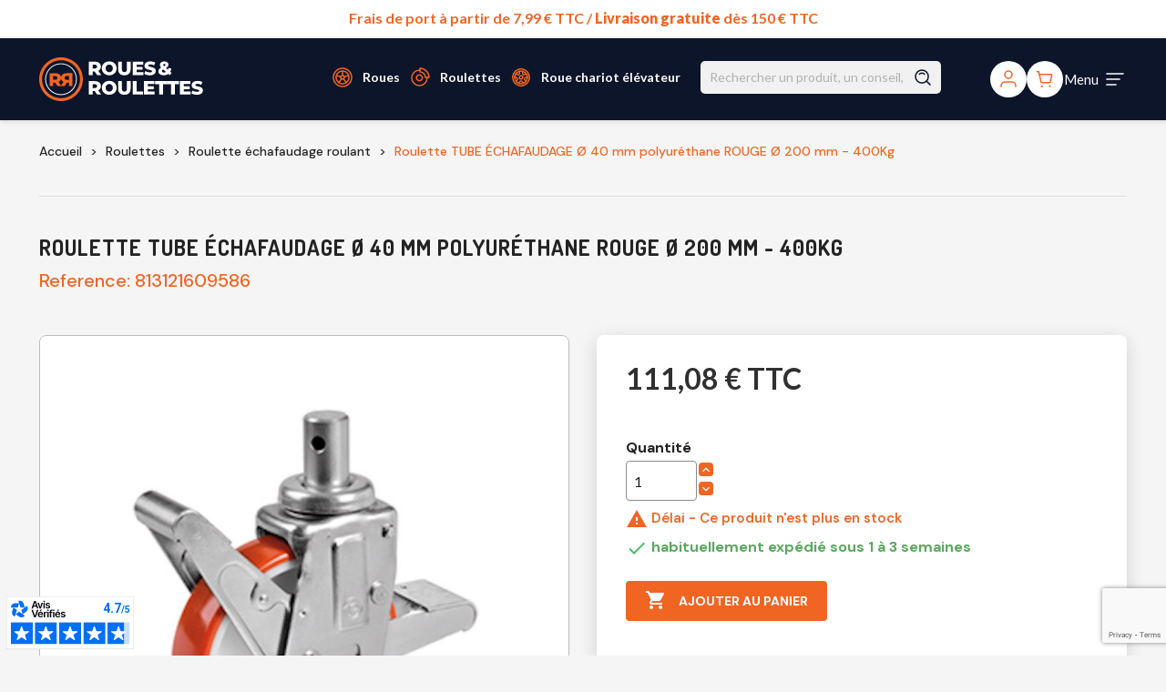

--- FILE ---
content_type: text/html; charset=utf-8
request_url: https://www.roues-et-roulettes.com/roulette-echafaudage-roulant/5767-roulette-pieds-d-echafaudage-roue-polyurethane-rouge-diametre-200-mm-400-kg-3700872809615.html
body_size: 36687
content:
<!doctype html>
<html lang="fr-FR">

  <head>
    
      
<script type="text/javascript">
  window.gdprAppliesGlobally = true; (function () { function n(e) { if (!window.frames[e]) { if (document.body && document.body.firstChild) { var t = document.body; var r = document.createElement("iframe"); r.style.display = "none"; r.name = e; r.title = e; t.insertBefore(r, t.firstChild) } else { setTimeout(function () { n(e) }, 5) } } } function e(r, a, o, s, c) { function e(e, t, r, n) { if (typeof r !== "function") { return } if (!window[a]) { window[a] = [] } var i = false; if (c) { i = c(e, n, r) } if (!i) { window[a].push({ command: e, version: t, callback: r, parameter: n }) } } e.stub = true; e.stubVersion = 2; function t(n) { if (!window[r] || window[r].stub !== true) { return } if (!n.data) { return } var i = typeof n.data === "string"; var e; try { e = i ? JSON.parse(n.data) : n.data } catch (t) { return } if (e[o]) { var a = e[o]; window[r](a.command, a.version, function (e, t) { var r = {}; r[s] = { returnValue: e, success: t, callId: a.callId }; n.source.postMessage(i ? JSON.stringify(r) : r, "*") }, a.parameter) } } if (typeof window[r] !== "function") { window[r] = e; if (window.addEventListener) { window.addEventListener("message", t, false) } else { window.attachEvent("onmessage", t) } } } e("__uspapi", "__uspapiBuffer", "__uspapiCall", "__uspapiReturn"); n("__uspapiLocator"); e("__tcfapi", "__tcfapiBuffer", "__tcfapiCall", "__tcfapiReturn"); n("__tcfapiLocator"); (function (e) { var t = document.createElement("link"); t.rel = "preconnect"; t.as = "script"; var r = document.createElement("link"); r.rel = "dns-prefetch"; r.as = "script"; var n = document.createElement("link"); n.rel = "preload"; n.as = "script"; var i = document.createElement("script"); i.id = "spcloader"; i.type = "text/javascript"; i["async"] = true; i.charset = "utf-8"; var a = "https://sdk.privacy-center.org/" + e + "/loader.js?target=" + document.location.hostname; if (window.didomiConfig && window.didomiConfig.user) { var o = window.didomiConfig.user; var s = o.country; var c = o.region; if (s) { a = a + "&country=" + s; if (c) { a = a + "&region=" + c } } } t.href = "https://sdk.privacy-center.org/"; r.href = "https://sdk.privacy-center.org/"; n.href = a; i.src = a; var d = document.getElementsByTagName("script")[0]; d.parentNode.insertBefore(t, d); d.parentNode.insertBefore(r, d); d.parentNode.insertBefore(n, d); d.parentNode.insertBefore(i, d) })("a5c68e58-d520-4b8b-9ebc-15ea4b12f02b") })();
</script>



  <script>window.dataLayer = window.dataLayer || [];</script>
    
  <!-- Google Tag Manager -->
  <script>(function(w,d,s,l,i){w[l]=w[l]||[];w[l].push({'gtm.start':
  new Date().getTime(),event:'gtm.js'});var f=d.getElementsByTagName(s)[0],
  j=d.createElement(s),dl=l!='dataLayer'?'&l='+l:'';j.async=true;j.src=
  'https://www.googletagmanager.com/gtm.js?id='+i+dl;f.parentNode.insertBefore(j,f);
  })(window,document,'script','dataLayer','GTM-WDV8ZM2');</script>
  <!-- End Google Tag Manager -->

   
<script>
  let deviceType = "";
  let currentProductInfo = [5767,"Roulette TUBE ÉCHAFAUDAGE Ø 40 mm polyuréthane ROUGE Ø 200 mm - 400Kg","Roulette échafaudage roulant",111.084,92.569999999999993];
  let checkNewUser = 0;
  let userStatus = 2;
  let userId = "";
  let breadcrumb = "";
  
  document.addEventListener("DOMContentLoaded", () => {
    /**
     * Function to detect device type
     */
    (function (a) { 
      (jQuery.browser = jQuery.browser || {}).mobile = /(android|bb\d+|meego).+mobile|avantgo|bada\/|blackberry|blazer|compal|elaine|fennec|hiptop|iemobile|ip(hone|od)|iris|kindle|lge |maemo|midp|mmp|mobile.+firefox|netfront|opera m(ob|in)i|palm( os)?|phone|p(ixi|re)\/|plucker|pocket|psp|series(4|6)0|symbian|treo|up\.(browser|link)|vodafone|wap|windows ce|xda|xiino/i.test(a) || /1207|6310|6590|3gso|4thp|50[1-6]i|770s|802s|a wa|abac|ac(er|oo|s\-)|ai(ko|rn)|al(av|ca|co)|amoi|an(ex|ny|yw)|aptu|ar(ch|go)|as(te|us)|attw|au(di|\-m|r |s )|avan|be(ck|ll|nq)|bi(lb|rd)|bl(ac|az)|br(e|v)w|bumb|bw\-(n|u)|c55\/|capi|ccwa|cdm\-|cell|chtm|cldc|cmd\-|co(mp|nd)|craw|da(it|ll|ng)|dbte|dc\-s|devi|dica|dmob|do(c|p)o|ds(12|\-d)|el(49|ai)|em(l2|ul)|er(ic|k0)|esl8|ez([4-7]0|os|wa|ze)|fetc|fly(\-|_)|g1 u|g560|gene|gf\-5|g\-mo|go(\.w|od)|gr(ad|un)|haie|hcit|hd\-(m|p|t)|hei\-|hi(pt|ta)|hp( i|ip)|hs\-c|ht(c(\-| |_|a|g|p|s|t)|tp)|hu(aw|tc)|i\-(20|go|ma)|i230|iac( |\-|\/)|ibro|idea|ig01|ikom|im1k|inno|ipaq|iris|ja(t|v)a|jbro|jemu|jigs|kddi|keji|kgt( |\/)|klon|kpt |kwc\-|kyo(c|k)|le(no|xi)|lg( g|\/(k|l|u)|50|54|\-[a-w])|libw|lynx|m1\-w|m3ga|m50\/|ma(te|ui|xo)|mc(01|21|ca)|m\-cr|me(rc|ri)|mi(o8|oa|ts)|mmef|mo(01|02|bi|de|do|t(\-| |o|v)|zz)|mt(50|p1|v )|mwbp|mywa|n10[0-2]|n20[2-3]|n30(0|2)|n50(0|2|5)|n7(0(0|1)|10)|ne((c|m)\-|on|tf|wf|wg|wt)|nok(6|i)|nzph|o2im|op(ti|wv)|oran|owg1|p800|pan(a|d|t)|pdxg|pg(13|\-([1-8]|c))|phil|pire|pl(ay|uc)|pn\-2|po(ck|rt|se)|prox|psio|pt\-g|qa\-a|qc(07|12|21|32|60|\-[2-7]|i\-)|qtek|r380|r600|raks|rim9|ro(ve|zo)|s55\/|sa(ge|ma|mm|ms|ny|va)|sc(01|h\-|oo|p\-)|sdk\/|se(c(\-|0|1)|47|mc|nd|ri)|sgh\-|shar|sie(\-|m)|sk\-0|sl(45|id)|sm(al|ar|b3|it|t5)|so(ft|ny)|sp(01|h\-|v\-|v )|sy(01|mb)|t2(18|50)|t6(00|10|18)|ta(gt|lk)|tcl\-|tdg\-|tel(i|m)|tim\-|t\-mo|to(pl|sh)|ts(70|m\-|m3|m5)|tx\-9|up(\.b|g1|si)|utst|v400|v750|veri|vi(rg|te)|vk(40|5[0-3]|\-v)|vm40|voda|vulc|vx(52|53|60|61|70|80|81|83|85|98)|w3c(\-| )|webc|whit|wi(g |nc|nw)|wmlb|wonu|x700|yas\-|your|zeto|zte\-/i.test(a.substr(0, 4)) 
    }
    )(navigator.userAgent || navigator.vendor || window.opera);
    
    let browserMobileBoolean = jQuery.browser.mobile; // Detection type de support
  
    /* CHECK IF DEVICE TYPE IS MOBILE */
    if ( browserMobileBoolean ) {
      deviceType = "Mobile";
    } else {
      deviceType = "Desktop";
    }

    /* Le status de l'utilisateur qui renvoie vide si déconnecté */
          checkNewUser = 1;
      userStatus = "";
      userId = "";
    
    /* Récupération du fil d'ariane */
    let id_breadcrumbGtm = document.getElementById('breadcrumbGtm');
    let class_navigation_page = document.getElementsByClassName('navigation_page');

    /* Renvoi des valeurs du fil d'ariane */
    if (id_breadcrumbGtm && class_navigation_page.length === 0) {
      let nameElements = id_breadcrumbGtm.querySelectorAll('[itemprop="name"]'); // Sélectionne tous les attributs itemprop="name"
      breadcrumb = nameElements[nameElements.length - 1].textContent; // Récupère le contenu du dernier élément ayant pour attribut itemprop="name"
    } else if (id_breadcrumbGtm && class_navigation_page.length > 0) {
      breadcrumb = class_navigation_page[0].outerText; // Récupère la valeur de l'élément ayant pour class "navigation_page" (présente dans mon compte)
    } else {
      breadcrumb = "Accueil";
    }


        let consentPerform = "";

    const checkDidomiExistence = setInterval(() => {
        if (window.Didomi) {
            // Appelle fonction
            consentPerform = checkDidomiConsent();
            // Arrête de vérifier une fois que l'objet est trouvé
            clearInterval(checkDidomiExistence);
        }
    }, 1000); // Vérifie toutes les secondes

    waitForElm('.didomi-consent-popup-footer .didomi-button-highlight').then((elm) => {
      let didomiAcceptBtn = document.querySelector('.didomi-consent-popup-footer .didomi-button-highlight');
      didomiAcceptBtn.addEventListener("click", consentValid);
    });

    waitForElm('#didomi-notice-agree-button').then((elm) => {
      let didomiAcceptBtn = document.querySelector('#didomi-notice-agree-button');
      didomiAcceptBtn.addEventListener("click", consentValid);
    });

    function consentValid() {
      consentPerform = 1;
      window.dataLayer.push({
        "event":"datalayer-update-consent",
        "consent_performance" : consentPerform
      });
      return consentPerform
    }

    window.dataLayer = window.dataLayer || [];
    function pushDataLayer() {
      if (consentPerform !== "") {
        window.dataLayer.push({
          "event":"datalayer-loaded",
          "pageType" : "product",
          "env_channel" : deviceType,
          "consent_performance" : consentPerform,
          "user_id" : userId,
          "newcustomer" : checkNewUser,
          "user_status" : userStatus,
          "page_cat" : breadcrumb,
          "product_id" : currentProductInfo[0],
          "product_name" : currentProductInfo[1],
          "product_category" : currentProductInfo[2],
          "product_price_ati" : currentProductInfo[3],
          "product_price_tf" : currentProductInfo[4]
        });
      } else {
        // Réessayer après un délai si consentPerform n'est pas encore défini
        setTimeout(pushDataLayer, 500);
      }
    };

    pushDataLayer();
  });
</script>


  <meta charset="utf-8">


  <meta http-equiv="x-ua-compatible" content="ie=edge">



  <title>Roulette TUBE ÉCHAFAUDAGE Ø 40 mm polyuréthane ROUGE Ø 200 mm - 400Kg</title>
  
    
  
  <meta name="description" content="LE N°1 POUR PROS ET PARTICULIERS, LIVRAISON 24/48H. Roulette TUBE ECHAFAUDAGE Ø intérieur 39 à 40 mm, roue Polyuréthane ROUGE  Ø 200 mm - 400 Kg">
  <meta name="keywords" content="">
        <link rel="canonical" href="https://www.roues-et-roulettes.com/roulette-echafaudage-roulant/5767-roulette-pieds-d-echafaudage-roue-polyurethane-rouge-diametre-200-mm-400-kg-3700872809615.html">
    
      
  
  
    <script type="application/ld+json">
  {
    "@context": "https://schema.org",
    "@type": "Organization",
    "name" : "roues-et-roulettes.com",
    "url" : "https://www.roues-et-roulettes.com/"
         ,"logo": {
        "@type": "ImageObject",
        "url":"https://www.roues-et-roulettes.com/img/logo-1705918964.svg"
      }
      }
</script>

<script type="application/ld+json">
  {
    "@context": "https://schema.org",
    "@type": "WebPage",
    "isPartOf": {
      "@type": "WebSite",
      "url":  "https://www.roues-et-roulettes.com/",
      "name": "roues-et-roulettes.com"
    },
    "name": "Roulette TUBE ÉCHAFAUDAGE Ø 40 mm polyuréthane ROUGE Ø 200 mm - 400Kg",
    "url":  "https://www.roues-et-roulettes.com/roulette-echafaudage-roulant/5767-roulette-pieds-d-echafaudage-roue-polyurethane-rouge-diametre-200-mm-400-kg-3700872809615.html"
  }
</script>


  <script type="application/ld+json">
    {
      "@context": "https://schema.org",
      "@type": "BreadcrumbList",
      "itemListElement": [
                  {
            "@type": "ListItem",
            "position": 1,
            "name": "Accueil",
            "item": "https://www.roues-et-roulettes.com/"
          },                  {
            "@type": "ListItem",
            "position": 2,
            "name": "Roulettes",
            "item": "https://www.roues-et-roulettes.com/3-roulettes"
          },                  {
            "@type": "ListItem",
            "position": 3,
            "name": "Roulette échafaudage roulant",
            "item": "https://www.roues-et-roulettes.com/71-roulette-echafaudage-roulant"
          },                  {
            "@type": "ListItem",
            "position": 4,
            "name": "Roulette TUBE ÉCHAFAUDAGE Ø 40 mm polyuréthane ROUGE Ø 200 mm - 400Kg",
            "item": "https://www.roues-et-roulettes.com/roulette-echafaudage-roulant/5767-roulette-pieds-d-echafaudage-roue-polyurethane-rouge-diametre-200-mm-400-kg-3700872809615.html"
          }              ]
    }
  </script>
  
  
  
      <script type="application/ld+json">
  {
    "@context": "https://schema.org/",
    "@type": "Product",
    "name": "Roulette TUBE ÉCHAFAUDAGE Ø 40 mm polyuréthane ROUGE Ø 200 mm - 400Kg",
    "description": "LE N°1 POUR PROS ET PARTICULIERS, LIVRAISON 24/48H. Roulette TUBE ECHAFAUDAGE Ø intérieur 39 à 40 mm, roue Polyuréthane ROUGE  Ø 200 mm - 400 Kg",
    "category": "Roulette échafaudage roulant",
    "image" :"https://www.roues-et-roulettes.com/15772-home_default/roulette-pieds-d-echafaudage-roue-polyurethane-rouge-diametre-200-mm-400-kg.jpg",    "sku": "813121609586",
    "mpn": "813121609586"
    ,"gtin13": "3700872809615"
        ,
    "brand": {
      "@type": "Brand",
      "name": "Roues-et-Roulettes.com"
    }
            ,
    "weight": {
        "@context": "https://schema.org",
        "@type": "QuantitativeValue",
        "value": "4.200000",
        "unitCode": "kg"
    }
        ,
    "offers": {
      "@type": "Offer",
      "priceCurrency": "EUR",
      "name": "Roulette TUBE ÉCHAFAUDAGE Ø 40 mm polyuréthane ROUGE Ø 200 mm - 400Kg",
      "price": "111.08",
      "url": "https://www.roues-et-roulettes.com/roulette-echafaudage-roulant/5767-roulette-pieds-d-echafaudage-roue-polyurethane-rouge-diametre-200-mm-400-kg-3700872809615.html",
      "priceValidUntil": "2025-11-16",
              "image": ["https://www.roues-et-roulettes.com/15772-large_default/roulette-pieds-d-echafaudage-roue-polyurethane-rouge-diametre-200-mm-400-kg.jpg"],
            "sku": "813121609586",
      "mpn": "813121609586",
      "gtin13": "3700872809615",                  "availability": "https://schema.org/BackOrder",
      "seller": {
        "@type": "Organization",
        "name": "roues-et-roulettes.com"
      }
    }
      }
</script>

  
  
    
  

  
    <meta property="og:title" content="Roulette TUBE ÉCHAFAUDAGE Ø 40 mm polyuréthane ROUGE Ø 200 mm - 400Kg" />
    <meta property="og:description" content="LE N°1 POUR PROS ET PARTICULIERS, LIVRAISON 24/48H. Roulette TUBE ECHAFAUDAGE Ø intérieur 39 à 40 mm, roue Polyuréthane ROUGE  Ø 200 mm - 400 Kg" />
    <meta property="og:url" content="https://www.roues-et-roulettes.com/roulette-echafaudage-roulant/5767-roulette-pieds-d-echafaudage-roue-polyurethane-rouge-diametre-200-mm-400-kg-3700872809615.html" />
    <meta property="og:site_name" content="roues-et-roulettes.com" />
        



  <meta name="viewport" content="width=device-width, initial-scale=1">



  <link rel="icon" type="image/vnd.microsoft.icon" href="https://www.roues-et-roulettes.com/img/favicon.ico?1715762544">
  <link rel="shortcut icon" type="image/x-icon" href="https://www.roues-et-roulettes.com/img/favicon.ico?1715762544">



    <link rel="stylesheet" href="https://www.roues-et-roulettes.com/themes/classic/assets/css/theme.css" type="text/css" media="all">
  <link rel="stylesheet" href="https://www.roues-et-roulettes.com/modules/blockreassurance/views/dist/front.css" type="text/css" media="all">
  <link rel="stylesheet" href="https://www.roues-et-roulettes.com/modules/ps_socialfollow/views/css/ps_socialfollow.css" type="text/css" media="all">
  <link rel="stylesheet" href="/modules/ps_checkout/views/css/payments.css?version=4.0.0" type="text/css" media="all">
  <link rel="stylesheet" href="https://www.roues-et-roulettes.com/modules/nkmgls/views/css/front.css" type="text/css" media="all">
  <link rel="stylesheet" href="https://www.roues-et-roulettes.com/modules/ps_searchbar/ps_searchbar.css" type="text/css" media="all">
  <link rel="stylesheet" href="https://www.roues-et-roulettes.com/modules/estimateddelivery/views/css/estimateddelivery.css" type="text/css" media="all">
  <link rel="stylesheet" href="https://www.roues-et-roulettes.com/modules/estimateddelivery/views/css/font-awesome.css" type="text/css" media="all">
  <link rel="stylesheet" href="https://www.roues-et-roulettes.com/modules/prestablog/views/css/grid-and-slides-module.css" type="text/css" media="all">
  <link rel="stylesheet" href="https://www.roues-et-roulettes.com/modules/prestablog/views/css/grid-and-slides-module-widget.css" type="text/css" media="all">
  <link rel="stylesheet" href="https://www.roues-et-roulettes.com/modules/prestablog/views/css/blog1.css" type="text/css" media="all">
  <link rel="stylesheet" href="https://www.roues-et-roulettes.com/modules/productcomments/views/css/productcomments.css" type="text/css" media="all">
  <link rel="stylesheet" href="https://www.roues-et-roulettes.com/modules/hifaq/views/css/front.css" type="text/css" media="all">
  <link rel="stylesheet" href="https://www.roues-et-roulettes.com/modules/opartdevis/views/css/opartdevis_1.css" type="text/css" media="all">
  <link rel="stylesheet" href="https://www.roues-et-roulettes.com/modules/netreviews/views/css/category-reloaded.css" type="text/css" media="all">
  <link rel="stylesheet" href="https://www.roues-et-roulettes.com/js/jquery/ui/themes/base/minified/jquery-ui.min.css" type="text/css" media="all">
  <link rel="stylesheet" href="https://www.roues-et-roulettes.com/js/jquery/ui/themes/base/minified/jquery.ui.theme.min.css" type="text/css" media="all">
  <link rel="stylesheet" href="https://www.roues-et-roulettes.com/modules/ps_imageslider/css/homeslider.css" type="text/css" media="all">
  <link rel="stylesheet" href="https://www.roues-et-roulettes.com/modules/keywords/views/css/keywords.css" type="text/css" media="all">
  <link rel="stylesheet" href="https://www.roues-et-roulettes.com/js/jquery/ui/themes/base/jquery.ui.core.css" type="text/css" media="all">
  <link rel="stylesheet" href="https://www.roues-et-roulettes.com/modules/pm_advancedsearch/views/css/pm_advancedsearch-17.css" type="text/css" media="all">
  <link rel="stylesheet" href="https://www.roues-et-roulettes.com/modules/pm_advancedsearch/views/css/pm_advancedsearch_dynamic.css" type="text/css" media="all">
  <link rel="stylesheet" href="https://www.roues-et-roulettes.com/modules/pm_advancedsearch/views/css/selectize/selectize.css" type="text/css" media="all">
  <link rel="stylesheet" href="https://www.roues-et-roulettes.com/themes/classic-child/assets/css/custom.css" type="text/css" media="all">

  <link rel="preconnect" href="https://fonts.googleapis.com">
  <link rel="preconnect" href="https://fonts.gstatic.com" crossorigin>
  <link href="https://fonts.googleapis.com/css2?family=DM+Sans:ital,opsz,wght@0,9..40,100;0,9..40,200;0,9..40,300;0,9..40,400;0,9..40,500;0,9..40,600;0,9..40,700;0,9..40,800;0,9..40,900;0,9..40,1000;1,9..40,100;1,9..40,200;1,9..40,300;1,9..40,400;1,9..40,500;1,9..40,600;1,9..40,700;1,9..40,800;1,9..40,900;1,9..40,1000&family=Dosis:wght@200;300;400;500;600;700;800&family=Lato:ital,wght@0,100;0,300;0,400;0,700;0,900;1,100;1,300;1,400;1,700;1,900&display=swap" rel="stylesheet">
  <link href="https://cdn.jsdelivr.net/npm/@splidejs/splide@4.1.4/dist/css/splide.min.css" rel="stylesheet">



  

  <script type="text/javascript">
        var ASSearchUrl = "https:\/\/www.roues-et-roulettes.com\/module\/pm_advancedsearch\/advancedsearch4";
        var as4_orderBySalesAsc = "Meilleures ventes en dernier";
        var as4_orderBySalesDesc = "Meilleures ventes en premier";
        var ed_ajax_delay = "0";
        var order_button_content = "Cr\u00e9er un devis";
        var prestashop = {"cart":{"products":[],"totals":{"total":{"type":"total","label":"Total","amount":0,"value":"0,00\u00a0\u20ac"},"total_including_tax":{"type":"total","label":"Total TTC","amount":0,"value":"0,00\u00a0\u20ac"},"total_excluding_tax":{"type":"total","label":"Total HT :","amount":0,"value":"0,00\u00a0\u20ac"}},"subtotals":{"products":{"type":"products","label":"Sous-total","amount":0,"value":"0,00\u00a0\u20ac"},"discounts":null,"shipping":{"type":"shipping","label":"Livraison","amount":0,"value":""},"tax":{"type":"tax","label":"Taxes incluses","amount":0,"value":"0,00\u00a0\u20ac"}},"products_count":0,"summary_string":"0 articles","vouchers":{"allowed":1,"added":[]},"discounts":[],"minimalPurchase":0,"minimalPurchaseRequired":""},"currency":{"id":1,"name":"Euro","iso_code":"EUR","iso_code_num":"978","sign":"\u20ac"},"customer":{"lastname":null,"firstname":null,"email":null,"birthday":null,"newsletter":null,"newsletter_date_add":null,"optin":null,"website":null,"company":null,"siret":null,"ape":null,"is_logged":false,"gender":{"type":null,"name":null},"addresses":[]},"country":{"id_zone":10,"id_currency":0,"call_prefix":33,"iso_code":"FR","active":"1","contains_states":"0","need_identification_number":"0","need_zip_code":"1","zip_code_format":"NNNNN","display_tax_label":"1","name":"France","id":8},"language":{"name":"Fran\u00e7ais (French)","iso_code":"fr","locale":"fr-FR","language_code":"fr-fr","active":"1","is_rtl":"0","date_format_lite":"d\/m\/Y","date_format_full":"d\/m\/Y H:i:s","id":1},"page":{"title":"","canonical":"https:\/\/www.roues-et-roulettes.com\/roulette-echafaudage-roulant\/5767-roulette-pieds-d-echafaudage-roue-polyurethane-rouge-diametre-200-mm-400-kg-3700872809615.html","meta":{"title":"Roulette TUBE \u00c9CHAFAUDAGE \u00d8 40 mm polyur\u00e9thane ROUGE \u00d8 200 mm - 400Kg","description":"LE N\u00b01 POUR PROS ET PARTICULIERS, LIVRAISON 24\/48H. Roulette TUBE ECHAFAUDAGE \u00d8 int\u00e9rieur 39 \u00e0 40 mm, roue Polyur\u00e9thane ROUGE  \u00d8 200 mm - 400 Kg","keywords":"","robots":"index"},"page_name":"product","body_classes":{"lang-fr":true,"lang-rtl":false,"country-FR":true,"currency-EUR":true,"layout-full-width":true,"page-product":true,"tax-display-enabled":true,"page-customer-account":false,"product-id-5767":true,"product-Roulette TUBE \u00c9CHAFAUDAGE \u00d8 40 mm polyur\u00e9thane ROUGE \u00d8 200 mm - 400Kg":true,"product-id-category-71":true,"product-id-manufacturer-2":true,"product-id-supplier-1":true,"product-available-for-order":true},"admin_notifications":[],"password-policy":{"feedbacks":{"0":"Tr\u00e8s faible","1":"Faible","2":"Moyenne","3":"Fort","4":"Tr\u00e8s fort","Straight rows of keys are easy to guess":"Les suites de touches sur le clavier sont faciles \u00e0 deviner","Short keyboard patterns are easy to guess":"Les mod\u00e8les courts sur le clavier sont faciles \u00e0 deviner.","Use a longer keyboard pattern with more turns":"Utilisez une combinaison de touches plus longue et plus complexe.","Repeats like \"aaa\" are easy to guess":"Les r\u00e9p\u00e9titions (ex. : \"aaa\") sont faciles \u00e0 deviner.","Repeats like \"abcabcabc\" are only slightly harder to guess than \"abc\"":"Les r\u00e9p\u00e9titions (ex. : \"abcabcabc\") sont seulement un peu plus difficiles \u00e0 deviner que \"abc\".","Sequences like abc or 6543 are easy to guess":"Les s\u00e9quences (ex. : abc ou 6543) sont faciles \u00e0 deviner.","Recent years are easy to guess":"Les ann\u00e9es r\u00e9centes sont faciles \u00e0 deviner.","Dates are often easy to guess":"Les dates sont souvent faciles \u00e0 deviner.","This is a top-10 common password":"Ce mot de passe figure parmi les 10 mots de passe les plus courants.","This is a top-100 common password":"Ce mot de passe figure parmi les 100 mots de passe les plus courants.","This is a very common password":"Ceci est un mot de passe tr\u00e8s courant.","This is similar to a commonly used password":"Ce mot de passe est similaire \u00e0 un mot de passe couramment utilis\u00e9.","A word by itself is easy to guess":"Un mot seul est facile \u00e0 deviner.","Names and surnames by themselves are easy to guess":"Les noms et les surnoms seuls sont faciles \u00e0 deviner.","Common names and surnames are easy to guess":"Les noms et les pr\u00e9noms courants sont faciles \u00e0 deviner.","Use a few words, avoid common phrases":"Utilisez quelques mots, \u00e9vitez les phrases courantes.","No need for symbols, digits, or uppercase letters":"Pas besoin de symboles, de chiffres ou de majuscules.","Avoid repeated words and characters":"\u00c9viter de r\u00e9p\u00e9ter les mots et les caract\u00e8res.","Avoid sequences":"\u00c9viter les s\u00e9quences.","Avoid recent years":"\u00c9vitez les ann\u00e9es r\u00e9centes.","Avoid years that are associated with you":"\u00c9vitez les ann\u00e9es qui vous sont associ\u00e9es.","Avoid dates and years that are associated with you":"\u00c9vitez les dates et les ann\u00e9es qui vous sont associ\u00e9es.","Capitalization doesn't help very much":"Les majuscules ne sont pas tr\u00e8s utiles.","All-uppercase is almost as easy to guess as all-lowercase":"Un mot de passe tout en majuscules est presque aussi facile \u00e0 deviner qu'un mot de passe tout en minuscules.","Reversed words aren't much harder to guess":"Les mots invers\u00e9s ne sont pas beaucoup plus difficiles \u00e0 deviner.","Predictable substitutions like '@' instead of 'a' don't help very much":"Les substitutions pr\u00e9visibles comme '\"@\" au lieu de \"a\" n'aident pas beaucoup.","Add another word or two. Uncommon words are better.":"Ajoutez un autre mot ou deux. Pr\u00e9f\u00e9rez les mots peu courants."}}},"shop":{"name":"roues-et-roulettes.com","logo":"https:\/\/www.roues-et-roulettes.com\/img\/logo-1705918964.svg","stores_icon":"https:\/\/www.roues-et-roulettes.com\/img\/logo_stores.png","favicon":"https:\/\/www.roues-et-roulettes.com\/img\/favicon.ico"},"core_js_public_path":"\/themes\/","urls":{"base_url":"https:\/\/www.roues-et-roulettes.com\/","current_url":"https:\/\/www.roues-et-roulettes.com\/roulette-echafaudage-roulant\/5767-roulette-pieds-d-echafaudage-roue-polyurethane-rouge-diametre-200-mm-400-kg-3700872809615.html","shop_domain_url":"https:\/\/www.roues-et-roulettes.com","img_ps_url":"https:\/\/www.roues-et-roulettes.com\/img\/","img_cat_url":"https:\/\/www.roues-et-roulettes.com\/img\/c\/","img_lang_url":"https:\/\/www.roues-et-roulettes.com\/img\/l\/","img_prod_url":"https:\/\/www.roues-et-roulettes.com\/img\/p\/","img_manu_url":"https:\/\/www.roues-et-roulettes.com\/img\/m\/","img_sup_url":"https:\/\/www.roues-et-roulettes.com\/img\/su\/","img_ship_url":"https:\/\/www.roues-et-roulettes.com\/img\/s\/","img_store_url":"https:\/\/www.roues-et-roulettes.com\/img\/st\/","img_col_url":"https:\/\/www.roues-et-roulettes.com\/img\/co\/","img_url":"https:\/\/www.roues-et-roulettes.com\/themes\/classic\/assets\/img\/","css_url":"https:\/\/www.roues-et-roulettes.com\/themes\/classic\/assets\/css\/","js_url":"https:\/\/www.roues-et-roulettes.com\/themes\/classic\/assets\/js\/","pic_url":"https:\/\/www.roues-et-roulettes.com\/upload\/","theme_assets":"https:\/\/www.roues-et-roulettes.com\/themes\/classic\/assets\/","theme_dir":"https:\/\/www.roues-et-roulettes.com\/themes\/classic-child\/","child_theme_assets":"https:\/\/www.roues-et-roulettes.com\/themes\/classic-child\/assets\/","child_img_url":"https:\/\/www.roues-et-roulettes.com\/themes\/classic-child\/assets\/img\/","child_css_url":"https:\/\/www.roues-et-roulettes.com\/themes\/classic-child\/assets\/css\/","child_js_url":"https:\/\/www.roues-et-roulettes.com\/themes\/classic-child\/assets\/js\/","pages":{"address":"https:\/\/www.roues-et-roulettes.com\/adresse","addresses":"https:\/\/www.roues-et-roulettes.com\/adresses","authentication":"https:\/\/www.roues-et-roulettes.com\/connexion","manufacturer":"https:\/\/www.roues-et-roulettes.com\/marques","cart":"https:\/\/www.roues-et-roulettes.com\/panier","category":"https:\/\/www.roues-et-roulettes.com\/index.php?controller=category","cms":"https:\/\/www.roues-et-roulettes.com\/index.php?controller=cms","contact":"https:\/\/www.roues-et-roulettes.com\/nous-contacter","discount":"https:\/\/www.roues-et-roulettes.com\/reduction","guest_tracking":"https:\/\/www.roues-et-roulettes.com\/suivi-commande-invite","history":"https:\/\/www.roues-et-roulettes.com\/historique-commandes","identity":"https:\/\/www.roues-et-roulettes.com\/identite","index":"https:\/\/www.roues-et-roulettes.com\/","my_account":"https:\/\/www.roues-et-roulettes.com\/mon-compte","order_confirmation":"https:\/\/www.roues-et-roulettes.com\/confirmation-commande","order_detail":"https:\/\/www.roues-et-roulettes.com\/index.php?controller=order-detail","order_follow":"https:\/\/www.roues-et-roulettes.com\/suivi-commande","order":"https:\/\/www.roues-et-roulettes.com\/commande","order_return":"https:\/\/www.roues-et-roulettes.com\/index.php?controller=order-return","order_slip":"https:\/\/www.roues-et-roulettes.com\/avoirs","pagenotfound":"https:\/\/www.roues-et-roulettes.com\/page-introuvable","password":"https:\/\/www.roues-et-roulettes.com\/recuperation-mot-de-passe","pdf_invoice":"https:\/\/www.roues-et-roulettes.com\/index.php?controller=pdf-invoice","pdf_order_return":"https:\/\/www.roues-et-roulettes.com\/index.php?controller=pdf-order-return","pdf_order_slip":"https:\/\/www.roues-et-roulettes.com\/index.php?controller=pdf-order-slip","prices_drop":"https:\/\/www.roues-et-roulettes.com\/promotions","product":"https:\/\/www.roues-et-roulettes.com\/index.php?controller=product","registration":"https:\/\/www.roues-et-roulettes.com\/inscription","search":"https:\/\/www.roues-et-roulettes.com\/recherche","sitemap":"https:\/\/www.roues-et-roulettes.com\/plan-site","stores":"https:\/\/www.roues-et-roulettes.com\/magasins","supplier":"https:\/\/www.roues-et-roulettes.com\/fournisseurs","new_products":"https:\/\/www.roues-et-roulettes.com\/nouveaux-produits","brands":"https:\/\/www.roues-et-roulettes.com\/marques","register":"https:\/\/www.roues-et-roulettes.com\/inscription","order_login":"https:\/\/www.roues-et-roulettes.com\/commande?login=1"},"alternative_langs":[],"actions":{"logout":"https:\/\/www.roues-et-roulettes.com\/?mylogout="},"no_picture_image":{"bySize":{"small_default":{"url":"https:\/\/www.roues-et-roulettes.com\/img\/p\/fr-default-small_default.jpg","width":98,"height":98},"cart_default":{"url":"https:\/\/www.roues-et-roulettes.com\/img\/p\/fr-default-cart_default.jpg","width":125,"height":125},"home_default":{"url":"https:\/\/www.roues-et-roulettes.com\/img\/p\/fr-default-home_default.jpg","width":250,"height":250},"medium_default":{"url":"https:\/\/www.roues-et-roulettes.com\/img\/p\/fr-default-medium_default.jpg","width":452,"height":452},"large_default":{"url":"https:\/\/www.roues-et-roulettes.com\/img\/p\/fr-default-large_default.jpg","width":800,"height":800}},"small":{"url":"https:\/\/www.roues-et-roulettes.com\/img\/p\/fr-default-small_default.jpg","width":98,"height":98},"medium":{"url":"https:\/\/www.roues-et-roulettes.com\/img\/p\/fr-default-home_default.jpg","width":250,"height":250},"large":{"url":"https:\/\/www.roues-et-roulettes.com\/img\/p\/fr-default-large_default.jpg","width":800,"height":800},"legend":""}},"configuration":{"display_taxes_label":true,"display_prices_tax_incl":true,"is_catalog":false,"show_prices":true,"opt_in":{"partner":false},"quantity_discount":{"type":"discount","label":"Remise sur prix unitaire"},"voucher_enabled":1,"return_enabled":1},"field_required":[],"breadcrumb":{"links":[{"title":"Accueil","url":"https:\/\/www.roues-et-roulettes.com\/"},{"title":"Roulettes","url":"https:\/\/www.roues-et-roulettes.com\/3-roulettes"},{"title":"Roulette \u00e9chafaudage roulant","url":"https:\/\/www.roues-et-roulettes.com\/71-roulette-echafaudage-roulant"},{"title":"Roulette TUBE \u00c9CHAFAUDAGE \u00d8 40 mm polyur\u00e9thane ROUGE \u00d8 200 mm - 400Kg","url":"https:\/\/www.roues-et-roulettes.com\/roulette-echafaudage-roulant\/5767-roulette-pieds-d-echafaudage-roue-polyurethane-rouge-diametre-200-mm-400-kg-3700872809615.html"}],"count":4},"link":{"protocol_link":"https:\/\/","protocol_content":"https:\/\/"},"time":1762019135,"static_token":"0e251c18259b1d058798c7fed62653f2","token":"2011638017b1cbb968f782a0d34180b9","debug":false};
        var ps_checkout3dsEnabled = true;
        var ps_checkoutAutoRenderDisabled = false;
        var ps_checkoutCancelUrl = "https:\/\/www.roues-et-roulettes.com\/module\/ps_checkout\/cancel";
        var ps_checkoutCardBrands = ["MASTERCARD","VISA","AMEX","CB_NATIONALE"];
        var ps_checkoutCardFundingSourceImg = "\/modules\/ps_checkout\/views\/img\/payment-cards.png";
        var ps_checkoutCardLogos = {"AMEX":"\/modules\/ps_checkout\/views\/img\/amex.svg","CB_NATIONALE":"\/modules\/ps_checkout\/views\/img\/cb.svg","DINERS":"\/modules\/ps_checkout\/views\/img\/diners.svg","DISCOVER":"\/modules\/ps_checkout\/views\/img\/discover.svg","JCB":"\/modules\/ps_checkout\/views\/img\/jcb.svg","MAESTRO":"\/modules\/ps_checkout\/views\/img\/maestro.svg","MASTERCARD":"\/modules\/ps_checkout\/views\/img\/mastercard.svg","UNIONPAY":"\/modules\/ps_checkout\/views\/img\/unionpay.svg","VISA":"\/modules\/ps_checkout\/views\/img\/visa.svg"};
        var ps_checkoutCartProductCount = 0;
        var ps_checkoutCheckUrl = "https:\/\/www.roues-et-roulettes.com\/module\/ps_checkout\/check";
        var ps_checkoutCheckoutTranslations = {"checkout.go.back.link.title":"Retourner au tunnel de commande","checkout.go.back.label":"Tunnel de commande","checkout.card.payment":"Paiement par carte","checkout.page.heading":"R\u00e9sum\u00e9 de commande","checkout.cart.empty":"Votre panier d'achat est vide.","checkout.page.subheading.card":"Carte","checkout.page.subheading.paypal":"PayPal","checkout.payment.by.card":"Vous avez choisi de payer par carte.","checkout.payment.by.paypal":"Vous avez choisi de payer par PayPal.","checkout.order.summary":"Voici un r\u00e9sum\u00e9 de votre commande :","checkout.order.amount.total":"Le montant total de votre panier est de","checkout.order.included.tax":"(TTC)","checkout.order.confirm.label":"Veuillez finaliser votre commande en cliquant sur &quot;Je valide ma commande&quot;","paypal.hosted-fields.label.card-name":"Nom du titulaire de la carte","paypal.hosted-fields.placeholder.card-name":"Nom du titulaire de la carte","paypal.hosted-fields.label.card-number":"Num\u00e9ro de carte","paypal.hosted-fields.placeholder.card-number":"Num\u00e9ro de carte","paypal.hosted-fields.label.expiration-date":"Date d'expiration","paypal.hosted-fields.placeholder.expiration-date":"MM\/YY","paypal.hosted-fields.label.cvv":"Code de s\u00e9curit\u00e9","paypal.hosted-fields.placeholder.cvv":"XXX","payment-method-logos.title":"Paiement 100% s\u00e9curis\u00e9","express-button.cart.separator":"ou","express-button.checkout.express-checkout":"Achat rapide","error.paypal-sdk":"No PayPal Javascript SDK Instance","checkout.payment.others.link.label":"Autres moyens de paiement","checkout.payment.others.confirm.button.label":"Je valide ma commande","checkout.form.error.label":"Une erreur s'est produite lors du paiement. Veuillez r\u00e9essayer ou contacter le support.","loader-component.label.header":"Merci pour votre achat !","loader-component.label.body":"Veuillez patienter, nous traitons votre paiement","error.paypal-sdk.contingency.cancel":"Authentification du titulaire de carte annul\u00e9e, veuillez choisir un autre moyen de paiement ou essayez de nouveau.","error.paypal-sdk.contingency.error":"Une erreur est survenue lors de l'authentification du titulaire de la carte, veuillez choisir un autre moyen de paiement ou essayez de nouveau.","error.paypal-sdk.contingency.failure":"Echec de l'authentification du titulaire de la carte, veuillez choisir un autre moyen de paiement ou essayez de nouveau.","error.paypal-sdk.contingency.unknown":"L'identit\u00e9 du titulaire de la carte n'a pas pu \u00eatre v\u00e9rifi\u00e9e, veuillez choisir un autre moyen de paiement ou essayez de nouveau.","ok":"Ok","cancel":"Annuler","checkout.payment.token.delete.modal.header":"Voulez-vous supprimer cette m\u00e9thode de paiement ?","checkout.payment.token.delete.modal.content":"Cette m\u00e9thode de paiement sera supprim\u00e9e de votre compte :","checkout.payment.token.delete.modal.confirm-button":"Supprimer cette m\u00e9thode de paiement","checkout.payment.loader.processing-request":"Veuillez patienter, nous traitons votre demande..."};
        var ps_checkoutCheckoutUrl = "https:\/\/www.roues-et-roulettes.com\/commande";
        var ps_checkoutConfirmUrl = "https:\/\/www.roues-et-roulettes.com\/confirmation-commande";
        var ps_checkoutCreateUrl = "https:\/\/www.roues-et-roulettes.com\/module\/ps_checkout\/create";
        var ps_checkoutCspNonce = "";
        var ps_checkoutExpressCheckoutCartEnabled = false;
        var ps_checkoutExpressCheckoutOrderEnabled = false;
        var ps_checkoutExpressCheckoutProductEnabled = false;
        var ps_checkoutExpressCheckoutSelected = false;
        var ps_checkoutExpressCheckoutUrl = "https:\/\/www.roues-et-roulettes.com\/module\/ps_checkout\/ExpressCheckout";
        var ps_checkoutFundingSource = "paypal";
        var ps_checkoutFundingSourcesSorted = ["paypal","bancontact","eps","giropay","ideal","mybank","p24","blik"];
        var ps_checkoutHostedFieldsContingencies = "SCA_WHEN_REQUIRED";
        var ps_checkoutHostedFieldsEnabled = false;
        var ps_checkoutHostedFieldsSelected = false;
        var ps_checkoutIconsPath = "\/modules\/ps_checkout\/views\/img\/icons\/";
        var ps_checkoutLoaderImage = "\/modules\/ps_checkout\/views\/img\/loader.svg";
        var ps_checkoutPartnerAttributionId = "PrestaShop_Cart_PSXO_PSDownload";
        var ps_checkoutPayLaterCartPageButtonEnabled = false;
        var ps_checkoutPayLaterCategoryPageBannerEnabled = false;
        var ps_checkoutPayLaterHomePageBannerEnabled = false;
        var ps_checkoutPayLaterOrderPageBannerEnabled = false;
        var ps_checkoutPayLaterOrderPageButtonEnabled = false;
        var ps_checkoutPayLaterOrderPageMessageEnabled = true;
        var ps_checkoutPayLaterProductPageBannerEnabled = false;
        var ps_checkoutPayLaterProductPageButtonEnabled = false;
        var ps_checkoutPayLaterProductPageMessageEnabled = true;
        var ps_checkoutPayPalButtonConfiguration = null;
        var ps_checkoutPayPalOrderId = "";
        var ps_checkoutPayPalSdkConfig = {"clientId":"AXjYFXWyb4xJCErTUDiFkzL0Ulnn-bMm4fal4G-1nQXQ1ZQxp06fOuE7naKUXGkq2TZpYSiI9xXbs4eo","merchantId":"TQXSWXL346HT2","currency":"EUR","intent":"capture","commit":"false","vault":"false","integrationDate":"2022-14-06","dataPartnerAttributionId":"PrestaShop_Cart_PSXO_PSDownload","dataCspNonce":"","dataEnable3ds":"true","disableFunding":"card,paylater","components":"marks,funding-eligibility,messages"};
        var ps_checkoutPayWithTranslations = {"paypal":"Payer avec un compte PayPal","bancontact":"Payer par Bancontact","eps":"Payer par EPS","giropay":"Payer par Giropay","ideal":"Payer par iDEAL","mybank":"Payer par MyBank","p24":"Payer par Przelewy24","blik":"Payer par BLIK"};
        var ps_checkoutPaymentMethodLogosTitleImg = "\/modules\/ps_checkout\/views\/img\/lock_checkout.svg";
        var ps_checkoutPaymentUrl = "https:\/\/www.roues-et-roulettes.com\/module\/ps_checkout\/payment";
        var ps_checkoutRenderPaymentMethodLogos = true;
        var ps_checkoutValidateUrl = "https:\/\/www.roues-et-roulettes.com\/module\/ps_checkout\/validate";
        var ps_checkoutVaultUrl = "https:\/\/www.roues-et-roulettes.com\/module\/ps_checkout\/vault";
        var ps_checkoutVaultedPaymentMarks = [];
        var ps_checkoutVersion = "4.0.0";
        var psemailsubscription_subscription = "https:\/\/www.roues-et-roulettes.com\/module\/ps_emailsubscription\/subscription";
        var psr_icon_color = "#F19D7600";
      </script>



  <script type="text/javascript">
    
        var HiFaq = {
            psv: 8.1,
            search_url: 'https://www.roues-et-roulettes.com/faq/search/',
            key: '1b6c5cec66e904d477d8b0378f2e8e1c',
            mainUrl: 'https://www.roues-et-roulettes.com/faq'
        }
    
</script>

<style type="text/css">
    
        .hi-faq-top-search-container {
            background-color: #f16522;
        }
    
    
</style>

<script type="text/javascript">
    var ed_refresh_delay = 0;
    var ed_hour = 'heures';
    var ed_minute = 'minutes';
    var ed_hours = 'heures';
    var ed_minutes = 'minutes';
    var ed_and = 'et';
    var ed_refresh = 'Heure limite de ramassage dépassée, veuillez rafraîchir votre navigateur afin de calculer la nouvelle Estimation de livraison.';
    /*var ed_has_combi = ; */
    var ed_placement = 0;
    var ed_custom_sel = unescapeHTML('');
    var ed_custom_ins = '2';
    var ed_sm = 1;
    var ed_in_modal = 0;
    var front_ajax_url = 'https://www.roues-et-roulettes.com/module/estimateddelivery/AjaxRefresh?token=a4ce344f225bed6bcd915238d7ac1a15&ajax=1';     var front_ajax_cart_url = 'https://www.roues-et-roulettes.com/module/estimateddelivery/AjaxCart?token=a4ce344f225bed6bcd915238d7ac1a15&amp;ajax=1';
    var ps_version = '17';
    var ed_display_option = 0;


    function unescapeHTML(html) {
        var doc = new DOMParser().parseFromString(html, 'text/html');
        return doc.documentElement.textContent;
    }
</script>

<script async charset="utf-8" src="https://widgets.rr.skeepers.io/generated/6e452df0-0e9c-c6c4-8ddb-5e117618733d/24ff658f-c00a-4131-81f7-c41dba76e1a5.js"></script>


    
  <meta property="og:type" content="product">
      <meta property="og:image" content="https://www.roues-et-roulettes.com/15772-large_default/roulette-pieds-d-echafaudage-roue-polyurethane-rouge-diametre-200-mm-400-kg.jpg">
  
      <meta property="product:pretax_price:amount" content="92.57">
    <meta property="product:pretax_price:currency" content="EUR">
    <meta property="product:price:amount" content="111.08">
    <meta property="product:price:currency" content="EUR">
      <meta property="product:weight:value" content="4.200000">
  <meta property="product:weight:units" content="kg">
  
  </head>

  <body id="product" class="lang-fr country-fr currency-eur layout-full-width page-product tax-display-enabled product-id-5767 product-roulette-tube-Echafaudage-O-40-mm-polyurethane-rouge-O-200-mm-400kg product-id-category-71 product-id-manufacturer-2 product-id-supplier-1 product-available-for-order">
    <!-- Google Tag Manager (noscript) -->
    <noscript><iframe src="https://www.googletagmanager.com/ns.html?id=GTM-WDV8ZM2"
    height="0" width="0" style="display:none;visibility:hidden"></iframe></noscript>
    <!-- End Google Tag Manager (noscript) -->
    
    
      
    

    <main>
              <div id="modal-recherche-guidee" class="sticky-recherche-guidee">
          <div class="content-recherche-guidee">
            <button id="close-btn-recherche-guidee"><svg xmlns="http://www.w3.org/2000/svg" viewBox="0 0 384 512"><!--!Font Awesome Free 6.5.2 by @fontawesome - https://fontawesome.com License - https://fontawesome.com/license/free Copyright 2024 Fonticons, Inc.--><path d="M342.6 150.6c12.5-12.5 12.5-32.8 0-45.3s-32.8-12.5-45.3 0L192 210.7 86.6 105.4c-12.5-12.5-32.8-12.5-45.3 0s-12.5 32.8 0 45.3L146.7 256 41.4 361.4c-12.5 12.5-12.5 32.8 0 45.3s32.8 12.5 45.3 0L192 301.3 297.4 406.6c12.5 12.5 32.8 12.5 45.3 0s12.5-32.8 0-45.3L237.3 256 342.6 150.6z"/></svg></button>
            <p>Vous ne savez pas quel article choisir ?</p>
            <button id="loupe-btn-recherche-guidee" onclick="location.href='/167-recherche-guidee'" type="button" class="btn"><span class="hide-text">Essayez notre recherche simplifiée</span></button>
          </div>
        </div>
            
      
              

      <header id="header">
        
          
  <div class="header-banner">
    
  </div>



  <nav class="header-nav">
    <div class="container">
      <div class="row">
                <p>Frais de port à partir de 7,99 € TTC / <a href="/content/1-livraison"><span class="telnav tada"><strong>Livraison gratuite</strong></span></a> dès 150 € TTC</p>
      </div>
    </div>
  </nav>



  <div class="header-top">
    <div class="container">
      <div class="row">
        <div class="col-md-3" id="_desktop_logo">
                                    
  <a href="https://www.roues-et-roulettes.com/">
    <img
      class="logo img-fluid"
      src="https://www.roues-et-roulettes.com/img/logo-1705918964.svg"
      alt="roues-et-roulettes.com"
      width=""
      height="">
  </a>

                              </div>
        <div class="header-top-right hidden-md-down col-md-7 col-sm-12 position-static">
          

<div class="menu js-top-menu position-static" id="_desktop_top_menu">
    
      
          <ul class="top-menu" id="top-menu" data-depth="0">
                    <li class="category" id="category-134">
                        
                            
                              <img class="icon-liens-menu" src="/img/icons/Roue-icon.svg">
                                          
              <a
                class="dropdown-item"
                href="https://www.roues-et-roulettes.com/134-roues" data-depth="0"
                              >
                                                                      
                                                Roues
              </a>
                            <div class="popover sub-menu js-sub-menu collapse" id="top_sub_menu_43769">
                
      
          <ul class="top-menu" data-depth="1">
                    <li class="category" id="category-40">
                        
                            
                                          
              <a
                class="dropdown-item dropdown-submenu"
                href="https://www.roues-et-roulettes.com/40-roue-pneumatique-gonflable" data-depth="1"
                              >
                                                Roue PNEUMATIQUE Gonflable
              </a>
                          </li>
                    <li class="category" id="category-85">
                        
                            
                                          
              <a
                class="dropdown-item dropdown-submenu"
                href="https://www.roues-et-roulettes.com/85-roue-pneumatique-mousse-increvable" data-depth="1"
                              >
                                                Roue PNEUMATIQUE MOUSSE increvable
              </a>
                          </li>
                    <li class="category" id="category-41">
                        
                            
                                          
              <a
                class="dropdown-item dropdown-submenu"
                href="https://www.roues-et-roulettes.com/41-roue-caoutchouc-plein-noir-economique" data-depth="1"
                              >
                                                Roue caoutchouc plein NOIR économique
              </a>
                          </li>
                    <li class="category" id="category-42">
                        
                            
                                          
              <a
                class="dropdown-item dropdown-submenu"
                href="https://www.roues-et-roulettes.com/42-roue-caoutchouc-plein-noir-jante-tole" data-depth="1"
                              >
                                                Roue caoutchouc plein NOIR jante tôle
              </a>
                          </li>
                    <li class="category" id="category-45">
                        
                            
                                          
              <a
                class="dropdown-item dropdown-submenu"
                href="https://www.roues-et-roulettes.com/45-roue-caoutchouc-plein-gris-non-marquant" data-depth="1"
                              >
                                                Roue caoutchouc plein GRIS non marquant
              </a>
                          </li>
                    <li class="category" id="category-46">
                        
                            
                                          
              <a
                class="dropdown-item dropdown-submenu"
                href="https://www.roues-et-roulettes.com/46-roue-caoutchouc-super-elastique-easyroll-bleu" data-depth="1"
                              >
                                                Roue caoutchouc super élastique EASYROLL® BLEU
              </a>
                          </li>
                    <li class="category" id="category-44">
                        
                            
                                          
              <a
                class="dropdown-item dropdown-submenu"
                href="https://www.roues-et-roulettes.com/44-roue-caoutchouc-super-elastique-easyroll-noir" data-depth="1"
                              >
                                                Roue caoutchouc super élastique EASYROLL® NOIR
              </a>
                          </li>
                    <li class="category" id="category-90">
                        
                            
                                          
              <a
                class="dropdown-item dropdown-submenu"
                href="https://www.roues-et-roulettes.com/90-roue-caoutchouc-super-elastique-easyroll-noir-max" data-depth="1"
                              >
                                                Roue caoutchouc super élastique EASYROLL® NOIR MAX
              </a>
                          </li>
                    <li class="category" id="category-83">
                        
                            
                                          
              <a
                class="dropdown-item dropdown-submenu"
                href="https://www.roues-et-roulettes.com/83-roue-polyamide-blanc-moyeu-lisse" data-depth="1"
                              >
                                                Roue polyamide BLANC moyeu lisse
              </a>
                          </li>
                    <li class="category" id="category-47">
                        
                            
                                          
              <a
                class="dropdown-item dropdown-submenu"
                href="https://www.roues-et-roulettes.com/47-roue-polyamide-blanc-roulement-a-rouleaux" data-depth="1"
                              >
                                                Roue polyamide BLANC roulement à rouleaux
              </a>
                          </li>
                    <li class="category" id="category-82">
                        
                            
                                          
              <a
                class="dropdown-item dropdown-submenu"
                href="https://www.roues-et-roulettes.com/82-roue-polyamide-charge-lourde-roulement-a-billes" data-depth="1"
                              >
                                                Roue polyamide BLANC MAX roulement à billes
              </a>
                          </li>
                    <li class="category" id="category-48">
                        
                            
                                          
              <a
                class="dropdown-item dropdown-submenu"
                href="https://www.roues-et-roulettes.com/48-polyurethane-corps-aluminium" data-depth="1"
                              >
                                                Roue polyuréthane FORTHANE® MARRON
              </a>
                          </li>
                    <li class="category" id="category-49">
                        
                            
                                          
              <a
                class="dropdown-item dropdown-submenu"
                href="https://www.roues-et-roulettes.com/49-vulkollan-corps-fonte" data-depth="1"
                              >
                                                Roue polyuréthane FORTHANE® MARRON MAX
              </a>
                          </li>
                    <li class="category" id="category-86">
                        
                            
                                          
              <a
                class="dropdown-item dropdown-submenu"
                href="https://www.roues-et-roulettes.com/86-caoutchouc-noir-forte-charge-corps-fonte" data-depth="1"
                              >
                                                Roue en FONTE
              </a>
                          </li>
                    <li class="category" id="category-73">
                        
                            
                                          
              <a
                class="dropdown-item dropdown-submenu"
                href="https://www.roues-et-roulettes.com/73-roue-de-brouette-plein-gonflable-haemmerlin" data-depth="1"
                              >
                                                Roue de BROUETTE
              </a>
                          </li>
                    <li class="category" id="category-74">
                        
                            
                                          
              <a
                class="dropdown-item dropdown-submenu"
                href="https://www.roues-et-roulettes.com/74-galet-de-guidage" data-depth="1"
                              >
                                                GALET DE GUIDAGE en polyuréthane
              </a>
                          </li>
                    <li class="category" id="category-149">
                        
                            
                                          
              <a
                class="dropdown-item dropdown-submenu"
                href="https://www.roues-et-roulettes.com/149-roue-portail-coulissant-a-gorge" data-depth="1"
                              >
                                                ROUE À GORGE et accessoires PORTAIL COULISSANT
              </a>
                          </li>
                    <li class="category" id="category-51">
                        
                            
                                          
              <a
                class="dropdown-item dropdown-submenu"
                href="https://www.roues-et-roulettes.com/51-roulement-a-billes" data-depth="1"
                              >
                                                ROULEMENTS À BILLES
              </a>
                          </li>
                    <li class="category" id="category-66">
                        
                            
                                          
              <a
                class="dropdown-item dropdown-submenu"
                href="https://www.roues-et-roulettes.com/66-fixations-et-accessoires-montage-pour-les-roues" data-depth="1"
                              >
                                                                      
                                                FIXATIONS et accessoires montage pour les roues
              </a>
                            <div class="collapse" id="top_sub_menu_31049">
                
      
          <ul class="top-menu" data-depth="2">
                    <li class="category" id="category-174">
                        
                            
                                          
              <a
                class="dropdown-item"
                href="https://www.roues-et-roulettes.com/174-pour-roue-alesage-8-mm" data-depth="2"
                              >
                                                Pour roue Alésage 8 mm
              </a>
                          </li>
                    <li class="category" id="category-173">
                        
                            
                                          
              <a
                class="dropdown-item"
                href="https://www.roues-et-roulettes.com/173-pour-roue-alesage-12-mm" data-depth="2"
                              >
                                                Pour roue Alésage 12 mm
              </a>
                          </li>
                    <li class="category" id="category-172">
                        
                            
                                          
              <a
                class="dropdown-item"
                href="https://www.roues-et-roulettes.com/172-pour-roue-alesage-15-mm" data-depth="2"
                              >
                                                Pour roue Alésage 15 mm
              </a>
                          </li>
                    <li class="category" id="category-171">
                        
                            
                                          
              <a
                class="dropdown-item"
                href="https://www.roues-et-roulettes.com/171-pour-roue-alesage-20-mm" data-depth="2"
                              >
                                                Pour roue Alésage 20 mm
              </a>
                          </li>
                    <li class="category" id="category-170">
                        
                            
                                          
              <a
                class="dropdown-item"
                href="https://www.roues-et-roulettes.com/170-pour-roue-alesage-25-mm" data-depth="2"
                              >
                                                Pour roue Alésage 25 mm
              </a>
                          </li>
                    <li class="category" id="category-175">
                        
                            
                                          
              <a
                class="dropdown-item"
                href="https://www.roues-et-roulettes.com/175-kit-de-fixation-roue-de-brouette" data-depth="2"
                              >
                                                Kit de fixation roue de brouette
              </a>
                          </li>
              </ul>
    
              </div>
                          </li>
                    <li class="category" id="category-156">
                        
                            
                                          
              <a
                class="dropdown-item dropdown-submenu"
                href="https://www.roues-et-roulettes.com/156-prix-incroyable-quantite-limitee" data-depth="1"
                              >
                                                PRIX INCROYABLE - QUANTITE LIMITÉE
              </a>
                          </li>
              </ul>
    
              </div>
                          </li>
                    <li class="category" id="category-3">
                        
                            
                                            <img class="icon-liens-menu" src="/img/icons/Roulettes-icon.svg">
                            
              <a
                class="dropdown-item"
                href="https://www.roues-et-roulettes.com/3-roulettes" data-depth="0"
                              >
                                                                      
                                                Roulettes
              </a>
                            <div class="popover sub-menu js-sub-menu collapse" id="top_sub_menu_31764">
                
      
          <ul class="top-menu" data-depth="1">
                    <li class="category" id="category-5">
                        
                            
                                          
              <a
                class="dropdown-item dropdown-submenu"
                href="https://www.roues-et-roulettes.com/5-caoutchouc-noir-economique" data-depth="1"
                              >
                                                Caoutchouc NOIR économique
              </a>
                          </li>
                    <li class="category" id="category-7">
                        
                            
                                          
              <a
                class="dropdown-item dropdown-submenu"
                href="https://www.roues-et-roulettes.com/7-caoutchouc-super-elastique-easyroll-bleu" data-depth="1"
                              >
                                                Caoutchouc super élastique EASYROLL® BLEU
              </a>
                          </li>
                    <li class="category" id="category-9">
                        
                            
                                          
              <a
                class="dropdown-item dropdown-submenu"
                href="https://www.roues-et-roulettes.com/9-caoutchouc-super-elastique-easyroll-noir" data-depth="1"
                              >
                                                Caoutchouc super élastique EASYROLL® NOIR
              </a>
                          </li>
                    <li class="category" id="category-11">
                        
                            
                                          
              <a
                class="dropdown-item dropdown-submenu"
                href="https://www.roues-et-roulettes.com/11-caoutchouc-super-elastique-easyroll-noir-max" data-depth="1"
                              >
                                                Caoutchouc super élastique EASYROLL® NOIR MAX
              </a>
                          </li>
                    <li class="category" id="category-12">
                        
                            
                                          
              <a
                class="dropdown-item dropdown-submenu"
                href="https://www.roues-et-roulettes.com/12-pneumatique-gonflable-et-pneumatique-increvable" data-depth="1"
                              >
                                                Pneumatique Gonflable et pneumatique increvable 
              </a>
                          </li>
                    <li class="category" id="category-13">
                        
                            
                                          
              <a
                class="dropdown-item dropdown-submenu"
                href="https://www.roues-et-roulettes.com/13-polyamide-blanc" data-depth="1"
                              >
                                                Polyamide BLANC
              </a>
                          </li>
                    <li class="category" id="category-15">
                        
                            
                                          
              <a
                class="dropdown-item dropdown-submenu"
                href="https://www.roues-et-roulettes.com/15-polyamide-blanc-charge-extreme" data-depth="1"
                              >
                                                Polyamide BLANC MAX
              </a>
                          </li>
                    <li class="category" id="category-72">
                        
                            
                                          
              <a
                class="dropdown-item dropdown-submenu"
                href="https://www.roues-et-roulettes.com/72-polyurethane-rouge" data-depth="1"
                              >
                                                Polyuréthane 94° Shore ROUGE
              </a>
                          </li>
                    <li class="category" id="category-16">
                        
                            
                                          
              <a
                class="dropdown-item dropdown-submenu"
                href="https://www.roues-et-roulettes.com/16-polyurethane-85shore-bleu-soft" data-depth="1"
                              >
                                                Polyurethane 85°Shore BLEU-SOFT®
              </a>
                          </li>
                    <li class="category" id="category-20">
                        
                            
                                          
              <a
                class="dropdown-item dropdown-submenu"
                href="https://www.roues-et-roulettes.com/20-polyurethane-forthane" data-depth="1"
                              >
                                                Polyurethane FORTHANE® MARRON
              </a>
                          </li>
                    <li class="category" id="category-22">
                        
                            
                                          
              <a
                class="dropdown-item dropdown-submenu"
                href="https://www.roues-et-roulettes.com/22-polyurethane-marron-charge-extreme" data-depth="1"
                              >
                                                Polyuréthane FORTHANE® MARRON MAX
              </a>
                          </li>
                    <li class="category" id="category-23">
                        
                            
                                          
              <a
                class="dropdown-item dropdown-submenu"
                href="https://www.roues-et-roulettes.com/23-polyurethane-marron-jumelee-charge-extreme" data-depth="1"
                              >
                                                Polyuréthane FORTHANE® MARRON MAX JUMELÉE
              </a>
                          </li>
                    <li class="category" id="category-155">
                        
                            
                                          
              <a
                class="dropdown-item dropdown-submenu"
                href="https://www.roues-et-roulettes.com/155-polyurethane-75shore-profil-bombe-vert-ergo-soft" data-depth="1"
                              >
                                                Polyuréthane ERGONOMIQUE bombé vert  ERGO-SOFT®
              </a>
                          </li>
                    <li class="category" id="category-21">
                        
                            
                                          
              <a
                class="dropdown-item dropdown-submenu"
                href="https://www.roues-et-roulettes.com/21-polyurethane-75shore-elastique-rouge-redthane" data-depth="1"
                              >
                                                Polyuréthane 75°Shore SOUPLE REDTHANE® ROUGE
              </a>
                          </li>
                    <li class="category" id="category-6">
                        
                            
                                          
              <a
                class="dropdown-item dropdown-submenu"
                href="https://www.roues-et-roulettes.com/6-caoutchouc-noir-economique-a-oeil" data-depth="1"
                              >
                                                OEIL Caoutchouc NOIR économique
              </a>
                          </li>
                    <li class="category" id="category-8">
                        
                            
                                          
              <a
                class="dropdown-item dropdown-submenu"
                href="https://www.roues-et-roulettes.com/8-caoutchouc-bleu-super-elastique-a-oeil" data-depth="1"
                              >
                                                OEIL Caoutchouc super élastique EASYROLL® BLEU
              </a>
                          </li>
                    <li class="category" id="category-14">
                        
                            
                                          
              <a
                class="dropdown-item dropdown-submenu"
                href="https://www.roues-et-roulettes.com/14-polyamide-blanc-a-oeil" data-depth="1"
                              >
                                                OEIL Polyamide BLANC
              </a>
                          </li>
                    <li class="category" id="category-19">
                        
                            
                                          
              <a
                class="dropdown-item dropdown-submenu"
                href="https://www.roues-et-roulettes.com/19-polyurethane-rouge-a-oeil" data-depth="1"
                              >
                                                OEIL Polyuréthane 94° Shore ROUGE
              </a>
                          </li>
                    <li class="category" id="category-17">
                        
                            
                                          
              <a
                class="dropdown-item dropdown-submenu"
                href="https://www.roues-et-roulettes.com/17-polyurethane-bleu-soft-a-oeil" data-depth="1"
                              >
                                                OEIL Polyurethane BLEU SOFT®
              </a>
                          </li>
                    <li class="category" id="category-26">
                        
                            
                                          
              <a
                class="dropdown-item dropdown-submenu"
                href="https://www.roues-et-roulettes.com/26-inox-polyamide-blanc" data-depth="1"
                              >
                                                INOX Polyamide BLANC
              </a>
                          </li>
                    <li class="category" id="category-27">
                        
                            
                                          
              <a
                class="dropdown-item dropdown-submenu"
                href="https://www.roues-et-roulettes.com/27-inox-polyamide-blanc-a-oeil" data-depth="1"
                              >
                                                INOX Polyamide BLANC à OEIL
              </a>
                          </li>
                    <li class="category" id="category-29">
                        
                            
                                          
              <a
                class="dropdown-item dropdown-submenu"
                href="https://www.roues-et-roulettes.com/29-inox-polyurethane-rouge" data-depth="1"
                              >
                                                INOX Polyuréthane 94° Shore ROUGE
              </a>
                          </li>
                    <li class="category" id="category-30">
                        
                            
                                          
              <a
                class="dropdown-item dropdown-submenu"
                href="https://www.roues-et-roulettes.com/30-inox-polyurethane-rouge-a-oeil" data-depth="1"
                              >
                                                INOX Polyuréthane 94° Shore ROUGE à OEIL
              </a>
                          </li>
                    <li class="category" id="category-28">
                        
                            
                                          
              <a
                class="dropdown-item dropdown-submenu"
                href="https://www.roues-et-roulettes.com/28-inox-polyurethane-bleu-soft" data-depth="1"
                              >
                                                INOX Polyuréthane BLEU-SOFT®
              </a>
                          </li>
                    <li class="category" id="category-64">
                        
                            
                                          
              <a
                class="dropdown-item dropdown-submenu"
                href="https://www.roues-et-roulettes.com/64-inox-polyurethane-bleu-soft-a-oeil" data-depth="1"
                              >
                                                INOX Polyuréthane BLEU-SOFT® à OEIL
              </a>
                          </li>
                    <li class="category" id="category-24">
                        
                            
                                          
              <a
                class="dropdown-item dropdown-submenu"
                href="https://www.roues-et-roulettes.com/24-inox-caoutchouc-gris" data-depth="1"
                              >
                                                INOX Caoutchouc GRIS
              </a>
                          </li>
                    <li class="category" id="category-25">
                        
                            
                                          
              <a
                class="dropdown-item dropdown-submenu"
                href="https://www.roues-et-roulettes.com/25-inox-caoutchouc-gris-a-oeil" data-depth="1"
                              >
                                                INOX Caoutchouc GRIS à OEIL
              </a>
                          </li>
                    <li class="category" id="category-31">
                        
                            
                                          
              <a
                class="dropdown-item dropdown-submenu"
                href="https://www.roues-et-roulettes.com/31-caoutchouc-gris-monture-nylon-a-oeil" data-depth="1"
                              >
                                                OEIL chape NYLON PVC GRIS
              </a>
                          </li>
                    <li class="category" id="category-32">
                        
                            
                                          
              <a
                class="dropdown-item dropdown-submenu"
                href="https://www.roues-et-roulettes.com/32-caoutchouc-semi-elastique-gris-economique" data-depth="1"
                              >
                                                Caoutchouc Thermoplastique GRIS économique
              </a>
                          </li>
                    <li class="category" id="category-33">
                        
                            
                                          
              <a
                class="dropdown-item dropdown-submenu"
                href="https://www.roues-et-roulettes.com/33-caoutchouc-semi-elastique-gris-economique-a-oeil" data-depth="1"
                              >
                                                OEIL Caoutchouc Thermoplastique GRIS économique
              </a>
                          </li>
                    <li class="category" id="category-34">
                        
                            
                                          
              <a
                class="dropdown-item dropdown-submenu"
                href="https://www.roues-et-roulettes.com/34-jumelee-caoutchouc-gris" data-depth="1"
                              >
                                                JUMELÉE Caoutchouc GRIS
              </a>
                          </li>
                    <li class="category" id="category-69">
                        
                            
                                          
              <a
                class="dropdown-item dropdown-submenu"
                href="https://www.roues-et-roulettes.com/69-jumelee-polypropylene-noir" data-depth="1"
                              >
                                                JUMELÉE polypropylène NOIR
              </a>
                          </li>
                    <li class="category" id="category-75">
                        
                            
                                          
              <a
                class="dropdown-item dropdown-submenu"
                href="https://www.roues-et-roulettes.com/75-jumelee-polyurethane-rouge" data-depth="1"
                              >
                                                JUMELÉE Polyuréthane ROUGE
              </a>
                          </li>
                    <li class="category" id="category-35">
                        
                            
                                          
              <a
                class="dropdown-item dropdown-submenu"
                href="https://www.roues-et-roulettes.com/35-jumelee-economique-fauteuil-bureau-ameublement" data-depth="1"
                              >
                                                JUMELÉE plastique NOIR économique
              </a>
                          </li>
                    <li class="category" id="category-37">
                        
                            
                                          
              <a
                class="dropdown-item dropdown-submenu"
                href="https://www.roues-et-roulettes.com/37-37-roulette-desing" data-depth="1"
                              >
                                                Roulette DESIGN
              </a>
                          </li>
                    <li class="category" id="category-162">
                        
                            
                                          
              <a
                class="dropdown-item dropdown-submenu"
                href="https://www.roues-et-roulettes.com/162-roulette-chariot-libre-service-de-supermarche" data-depth="1"
                              >
                                                Roulette CADDIE de supermarché
              </a>
                          </li>
                    <li class="category" id="category-38">
                        
                            
                                          
              <a
                class="dropdown-item dropdown-submenu"
                href="https://www.roues-et-roulettes.com/38-roulette-haute-temperature-300c" data-depth="1"
                              >
                                                Roulette haute température +300°C
              </a>
                          </li>
                    <li class="category" id="category-71">
                        
                            
                                          
              <a
                class="dropdown-item dropdown-submenu"
                href="https://www.roues-et-roulettes.com/71-roulette-echafaudage-roulant" data-depth="1"
                              >
                                                Roulette échafaudage roulant
              </a>
                          </li>
                    <li class="category" id="category-135">
                        
                            
                                          
              <a
                class="dropdown-item dropdown-submenu"
                href="https://www.roues-et-roulettes.com/135-roulette-a-tige-lisse" data-depth="1"
                              >
                                                Roulette pour TUBE à tige lisse
              </a>
                          </li>
                    <li class="category" id="category-67">
                        
                            
                                          
              <a
                class="dropdown-item dropdown-submenu"
                href="https://www.roues-et-roulettes.com/67-plateau-roulant-de-manutention-et-sceniques" data-depth="1"
                              >
                                                Plateau roulant de manutention et scéniques
              </a>
                          </li>
                    <li class="category" id="category-77">
                        
                            
                                          
              <a
                class="dropdown-item dropdown-submenu"
                href="https://www.roues-et-roulettes.com/77-roulette-suspension-escamotable-immobilisation-angulex" data-depth="1"
                              >
                                                Roulette spécial
              </a>
                          </li>
                    <li class="category" id="category-39">
                        
                            
                                          
              <a
                class="dropdown-item dropdown-submenu"
                href="https://www.roues-et-roulettes.com/39-fixation-roulette-douille-extensible-tube-rond-carre" data-depth="1"
                              >
                                                                      
                                                Fixation des roulettes
              </a>
                            <div class="collapse" id="top_sub_menu_74554">
                
      
          <ul class="top-menu" data-depth="2">
                    <li class="category" id="category-178">
                        
                            
                                          
              <a
                class="dropdown-item"
                href="https://www.roues-et-roulettes.com/178-fixation-des-roulettes-a-oeil-et-tige-filetee-de-o-8-mm" data-depth="2"
                              >
                                                Fixation des roulettes à  Œil et Tige filetée De Ø 8 mm
              </a>
                          </li>
                    <li class="category" id="category-179">
                        
                            
                                          
              <a
                class="dropdown-item"
                href="https://www.roues-et-roulettes.com/179-fixation-des-roulettes-a-oeil-et-tige-filetee-de-o-10-mm" data-depth="2"
                              >
                                                Fixation des roulettes à  Œil et Tige filetée De Ø 10 mm
              </a>
                          </li>
                    <li class="category" id="category-180">
                        
                            
                                          
              <a
                class="dropdown-item"
                href="https://www.roues-et-roulettes.com/180-fixation-des-roulettes-a-oeil-et-tige-filetee-de-o-12-mm" data-depth="2"
                              >
                                                Fixation des roulettes à  Œil et Tige filetée De Ø 12 mm
              </a>
                          </li>
                    <li class="category" id="category-177">
                        
                            
                                          
              <a
                class="dropdown-item"
                href="https://www.roues-et-roulettes.com/177-fixation-des-roulettes-a-oeil-et-tige-filetee-de-o-6-mm" data-depth="2"
                              >
                                                Fixation des roulettes à  platine Contre plaque à souder 80x60-105x80
              </a>
                          </li>
              </ul>
    
              </div>
                          </li>
                    <li class="category" id="category-136">
                        
                            
                                          
              <a
                class="dropdown-item dropdown-submenu"
                href="https://www.roues-et-roulettes.com/136-lot-de-4-roulettes" data-depth="1"
                              >
                                                Lot de 4 roulettes
              </a>
                          </li>
                    <li class="category" id="category-78">
                        
                            
                                          
              <a
                class="dropdown-item dropdown-submenu"
                href="https://www.roues-et-roulettes.com/78-prix-incroyable-quantite-limitee" data-depth="1"
                              >
                                                PRIX INCROYABLE - QUANTITE LIMITÉE
              </a>
                          </li>
              </ul>
    
              </div>
                          </li>
                    <li class="category" id="category-4">
                        
                            
                                                          <img class="icon-liens-menu" src="/img/icons/Roue-chariot-icon.svg">
              
              <a
                class="dropdown-item"
                href="https://www.roues-et-roulettes.com/4-roue-chariot-elevateur" data-depth="0"
                              >
                                                                      
                                                Roue chariot élévateur
              </a>
                            <div class="popover sub-menu js-sub-menu collapse" id="top_sub_menu_84810">
                
      
          <ul class="top-menu" data-depth="1">
                    <li class="category" id="category-52">
                        
                            
                                          
              <a
                class="dropdown-item dropdown-submenu"
                href="https://www.roues-et-roulettes.com/52-galet-de-transpalette-en-polyurethane-corps-acier" data-depth="1"
                              >
                                                Galet de transpalette en polyuréthane MARRON , Résistance Longévité
              </a>
                          </li>
                    <li class="category" id="category-56">
                        
                            
                                          
              <a
                class="dropdown-item dropdown-submenu"
                href="https://www.roues-et-roulettes.com/56-galet-de-transpalette-en-polyurethane-silencieux-corps-acier" data-depth="1"
                              >
                                                Galet de transpalette en polyuréthane SOFT VERT Silencieux , Produit et sol Fragile
              </a>
                          </li>
                    <li class="category" id="category-55">
                        
                            
                                          
              <a
                class="dropdown-item dropdown-submenu"
                href="https://www.roues-et-roulettes.com/55-galet-de-transpalette-polyamide-industries-alimentaires-textiles-chimiques" data-depth="1"
                              >
                                                Galet de transpalette polyamide -BLANC Industries Alimentaires, Chimiques
              </a>
                          </li>
                    <li class="category" id="category-54">
                        
                            
                                          
              <a
                class="dropdown-item dropdown-submenu"
                href="https://www.roues-et-roulettes.com/54-galet-de-transpalette-polyurethane-industries-alimentaires" data-depth="1"
                              >
                                                Galet de transpalette polyuréthane ROUGE - Industries Alimentaires Sol Fragile
              </a>
                          </li>
                    <li class="category" id="category-53">
                        
                            
                                          
              <a
                class="dropdown-item dropdown-submenu"
                href="https://www.roues-et-roulettes.com/53-galet-de-transpalette-en-polyurethane-corps-polyamide-industries-alimentaires" data-depth="1"
                              >
                                                Galet de transpalette en polyuréthane ORANGE - Industries Alimentaires, Chimiques
              </a>
                          </li>
                    <li class="category" id="category-57">
                        
                            
                                          
              <a
                class="dropdown-item dropdown-submenu"
                href="https://www.roues-et-roulettes.com/57-galet-de-transpalette-gerbeur-electrique-vulkollan-corps-acier-avec-joint-de-protection-noir" data-depth="1"
                              >
                                                Galet de transpalette, gerbeur électrique VULKOLLAN®, Avec joint de protection NOIR
              </a>
                          </li>
                    <li class="category" id="category-150">
                        
                            
                                          
              <a
                class="dropdown-item dropdown-submenu"
                href="https://www.roues-et-roulettes.com/150-galet-de-transpalette-gerbeur-electrique-vulkollan-corps-acier-avec-joint-de-protection-noir-et-axe-acier" data-depth="1"
                              >
                                                Galet de transpalette, gerbeur électrique VULKOLLAN®, Avec joint de protection NOIR AXE ACIER
              </a>
                          </li>
                    <li class="category" id="category-151">
                        
                            
                                          
              <a
                class="dropdown-item dropdown-submenu"
                href="https://www.roues-et-roulettes.com/151-galet-de-transpalette-gerbeur-electrique-vulkollan-corps-acier-avec-joint-de-protection-blanc" data-depth="1"
                              >
                                                Galet de transpalette, gerbeur électrique VULKOLLAN®, Avec joint de protection BLANC
              </a>
                          </li>
                    <li class="category" id="category-58">
                        
                            
                                          
              <a
                class="dropdown-item dropdown-submenu"
                href="https://www.roues-et-roulettes.com/58-roue-stabilisatrice-polyurethane-corps-aluminium" data-depth="1"
                              >
                                                Roue stabilisatrice polyuréthane FORTHANE® MARRON - corps aluminium
              </a>
                          </li>
                    <li class="category" id="category-60">
                        
                            
                                          
              <a
                class="dropdown-item dropdown-submenu"
                href="https://www.roues-et-roulettes.com/60-roue-stabilisatrice-vulkollan-et-polyurethane-corps-fonte" data-depth="1"
                              >
                                                Roue Stabilisatrice VULKOLLAN® et polyuréthane FORTHANE® MARRON- corps fonte
              </a>
                          </li>
                    <li class="category" id="category-62">
                        
                            
                                          
              <a
                class="dropdown-item dropdown-submenu"
                href="https://www.roues-et-roulettes.com/62-roue-motrice-de-transpalette-gerbeur-et-chariot-de-magasinage" data-depth="1"
                              >
                                                ROUE MOTRICE de transpalette , gerbeur et chariot de magasinage
              </a>
                          </li>
                    <li class="category" id="category-154">
                        
                            
                                          
              <a
                class="dropdown-item dropdown-submenu"
                href="https://www.roues-et-roulettes.com/154-roue-porteuse-de-chariot-de-magasinage" data-depth="1"
                              >
                                                ROUE PORTEUSE de chariot de magasinage
              </a>
                          </li>
                    <li class="category" id="category-59">
                        
                            
                                          
              <a
                class="dropdown-item dropdown-submenu"
                href="https://www.roues-et-roulettes.com/59-roue-directrice-de-transpalette-manuel" data-depth="1"
                              >
                                                Roue directrice  de transpalette manuel
              </a>
                          </li>
                    <li class="category" id="category-63">
                        
                            
                                          
              <a
                class="dropdown-item dropdown-submenu"
                href="https://www.roues-et-roulettes.com/63-accessoires-galets-et-tir-pal" data-depth="1"
                              >
                                                Accessoires GALETS et TRANSPALETTES
              </a>
                          </li>
              </ul>
    
              </div>
                          </li>
              </ul>
    
    <div class="clearfix"></div>
</div>
<div id="search_widget" class="search-widgets" data-search-controller-url="//www.roues-et-roulettes.com/recherche">
  <form method="get" action="//www.roues-et-roulettes.com/recherche">
    <input type="hidden" name="controller" value="search">
        <img class="search-icon" src="/img/icons/Rechercher-icon.svg">
    <input type="text" name="s" value="" placeholder="Rechercher un produit, un conseil, …" aria-label="Rechercher">
    <i class="material-icons clear" aria-hidden="true">clear</i>
  </form>
</div>
 
<!-- Module Presta Blog -->

<div id="prestablog_displayslider">


</div>

<!-- Module Presta Blog -->

        </div>

                <div class="col-md-2 position-relative menu-burger">
                      <a class="btn-connexion" href="/connexion"><img src="/img/icons/Connexion-icon.svg"></a>
                    <a class="btn-panier blockcart" href="https://www.roues-et-roulettes.com/panier?action=show" data-refresh-url="/module/ps_shoppingcart/ajax"><img src="/img/icons/Panier-icon.svg"></a>
          <nav class="navbar navbar-dark bg-dark">
            <button class="navbar-toggler" type="button" data-toggle="collapse"
              data-target="#navbarToggleExternalContent" aria-controls="navbarToggleExternalContent"
              aria-expanded="false" aria-label="Toggle navigation">
              <span id="text-menu-mobile">Menu</span><span class="navbar-toggler-icon"></span>
              <img id="menu-burger-mobile" src="/img/icons/Menu-burger-mobile.svg">
            </button>
          </nav>
        </div>
        
      </div>
      
      <div id="menu-category-responsive" class="row">
        

<div class="menu js-top-menu position-static" id="_desktop_top_menu">
    
      
          <ul class="top-menu" id="top-menu" data-depth="0">
                    <li class="category" id="category-134">
                        
                            
                              <img class="icon-liens-menu" src="/img/icons/Roue-icon.svg">
                                          
              <a
                class="dropdown-item"
                href="https://www.roues-et-roulettes.com/134-roues" data-depth="0"
                              >
                                                                      
                                                Roues
              </a>
                            <div class="popover sub-menu js-sub-menu collapse" id="top_sub_menu_51723">
                
      
          <ul class="top-menu" data-depth="1">
                    <li class="category" id="category-40">
                        
                            
                                          
              <a
                class="dropdown-item dropdown-submenu"
                href="https://www.roues-et-roulettes.com/40-roue-pneumatique-gonflable" data-depth="1"
                              >
                                                Roue PNEUMATIQUE Gonflable
              </a>
                          </li>
                    <li class="category" id="category-85">
                        
                            
                                          
              <a
                class="dropdown-item dropdown-submenu"
                href="https://www.roues-et-roulettes.com/85-roue-pneumatique-mousse-increvable" data-depth="1"
                              >
                                                Roue PNEUMATIQUE MOUSSE increvable
              </a>
                          </li>
                    <li class="category" id="category-41">
                        
                            
                                          
              <a
                class="dropdown-item dropdown-submenu"
                href="https://www.roues-et-roulettes.com/41-roue-caoutchouc-plein-noir-economique" data-depth="1"
                              >
                                                Roue caoutchouc plein NOIR économique
              </a>
                          </li>
                    <li class="category" id="category-42">
                        
                            
                                          
              <a
                class="dropdown-item dropdown-submenu"
                href="https://www.roues-et-roulettes.com/42-roue-caoutchouc-plein-noir-jante-tole" data-depth="1"
                              >
                                                Roue caoutchouc plein NOIR jante tôle
              </a>
                          </li>
                    <li class="category" id="category-45">
                        
                            
                                          
              <a
                class="dropdown-item dropdown-submenu"
                href="https://www.roues-et-roulettes.com/45-roue-caoutchouc-plein-gris-non-marquant" data-depth="1"
                              >
                                                Roue caoutchouc plein GRIS non marquant
              </a>
                          </li>
                    <li class="category" id="category-46">
                        
                            
                                          
              <a
                class="dropdown-item dropdown-submenu"
                href="https://www.roues-et-roulettes.com/46-roue-caoutchouc-super-elastique-easyroll-bleu" data-depth="1"
                              >
                                                Roue caoutchouc super élastique EASYROLL® BLEU
              </a>
                          </li>
                    <li class="category" id="category-44">
                        
                            
                                          
              <a
                class="dropdown-item dropdown-submenu"
                href="https://www.roues-et-roulettes.com/44-roue-caoutchouc-super-elastique-easyroll-noir" data-depth="1"
                              >
                                                Roue caoutchouc super élastique EASYROLL® NOIR
              </a>
                          </li>
                    <li class="category" id="category-90">
                        
                            
                                          
              <a
                class="dropdown-item dropdown-submenu"
                href="https://www.roues-et-roulettes.com/90-roue-caoutchouc-super-elastique-easyroll-noir-max" data-depth="1"
                              >
                                                Roue caoutchouc super élastique EASYROLL® NOIR MAX
              </a>
                          </li>
                    <li class="category" id="category-83">
                        
                            
                                          
              <a
                class="dropdown-item dropdown-submenu"
                href="https://www.roues-et-roulettes.com/83-roue-polyamide-blanc-moyeu-lisse" data-depth="1"
                              >
                                                Roue polyamide BLANC moyeu lisse
              </a>
                          </li>
                    <li class="category" id="category-47">
                        
                            
                                          
              <a
                class="dropdown-item dropdown-submenu"
                href="https://www.roues-et-roulettes.com/47-roue-polyamide-blanc-roulement-a-rouleaux" data-depth="1"
                              >
                                                Roue polyamide BLANC roulement à rouleaux
              </a>
                          </li>
                    <li class="category" id="category-82">
                        
                            
                                          
              <a
                class="dropdown-item dropdown-submenu"
                href="https://www.roues-et-roulettes.com/82-roue-polyamide-charge-lourde-roulement-a-billes" data-depth="1"
                              >
                                                Roue polyamide BLANC MAX roulement à billes
              </a>
                          </li>
                    <li class="category" id="category-48">
                        
                            
                                          
              <a
                class="dropdown-item dropdown-submenu"
                href="https://www.roues-et-roulettes.com/48-polyurethane-corps-aluminium" data-depth="1"
                              >
                                                Roue polyuréthane FORTHANE® MARRON
              </a>
                          </li>
                    <li class="category" id="category-49">
                        
                            
                                          
              <a
                class="dropdown-item dropdown-submenu"
                href="https://www.roues-et-roulettes.com/49-vulkollan-corps-fonte" data-depth="1"
                              >
                                                Roue polyuréthane FORTHANE® MARRON MAX
              </a>
                          </li>
                    <li class="category" id="category-86">
                        
                            
                                          
              <a
                class="dropdown-item dropdown-submenu"
                href="https://www.roues-et-roulettes.com/86-caoutchouc-noir-forte-charge-corps-fonte" data-depth="1"
                              >
                                                Roue en FONTE
              </a>
                          </li>
                    <li class="category" id="category-73">
                        
                            
                                          
              <a
                class="dropdown-item dropdown-submenu"
                href="https://www.roues-et-roulettes.com/73-roue-de-brouette-plein-gonflable-haemmerlin" data-depth="1"
                              >
                                                Roue de BROUETTE
              </a>
                          </li>
                    <li class="category" id="category-74">
                        
                            
                                          
              <a
                class="dropdown-item dropdown-submenu"
                href="https://www.roues-et-roulettes.com/74-galet-de-guidage" data-depth="1"
                              >
                                                GALET DE GUIDAGE en polyuréthane
              </a>
                          </li>
                    <li class="category" id="category-149">
                        
                            
                                          
              <a
                class="dropdown-item dropdown-submenu"
                href="https://www.roues-et-roulettes.com/149-roue-portail-coulissant-a-gorge" data-depth="1"
                              >
                                                ROUE À GORGE et accessoires PORTAIL COULISSANT
              </a>
                          </li>
                    <li class="category" id="category-51">
                        
                            
                                          
              <a
                class="dropdown-item dropdown-submenu"
                href="https://www.roues-et-roulettes.com/51-roulement-a-billes" data-depth="1"
                              >
                                                ROULEMENTS À BILLES
              </a>
                          </li>
                    <li class="category" id="category-66">
                        
                            
                                          
              <a
                class="dropdown-item dropdown-submenu"
                href="https://www.roues-et-roulettes.com/66-fixations-et-accessoires-montage-pour-les-roues" data-depth="1"
                              >
                                                                      
                                                FIXATIONS et accessoires montage pour les roues
              </a>
                            <div class="collapse" id="top_sub_menu_18752">
                
      
          <ul class="top-menu" data-depth="2">
                    <li class="category" id="category-174">
                        
                            
                                          
              <a
                class="dropdown-item"
                href="https://www.roues-et-roulettes.com/174-pour-roue-alesage-8-mm" data-depth="2"
                              >
                                                Pour roue Alésage 8 mm
              </a>
                          </li>
                    <li class="category" id="category-173">
                        
                            
                                          
              <a
                class="dropdown-item"
                href="https://www.roues-et-roulettes.com/173-pour-roue-alesage-12-mm" data-depth="2"
                              >
                                                Pour roue Alésage 12 mm
              </a>
                          </li>
                    <li class="category" id="category-172">
                        
                            
                                          
              <a
                class="dropdown-item"
                href="https://www.roues-et-roulettes.com/172-pour-roue-alesage-15-mm" data-depth="2"
                              >
                                                Pour roue Alésage 15 mm
              </a>
                          </li>
                    <li class="category" id="category-171">
                        
                            
                                          
              <a
                class="dropdown-item"
                href="https://www.roues-et-roulettes.com/171-pour-roue-alesage-20-mm" data-depth="2"
                              >
                                                Pour roue Alésage 20 mm
              </a>
                          </li>
                    <li class="category" id="category-170">
                        
                            
                                          
              <a
                class="dropdown-item"
                href="https://www.roues-et-roulettes.com/170-pour-roue-alesage-25-mm" data-depth="2"
                              >
                                                Pour roue Alésage 25 mm
              </a>
                          </li>
                    <li class="category" id="category-175">
                        
                            
                                          
              <a
                class="dropdown-item"
                href="https://www.roues-et-roulettes.com/175-kit-de-fixation-roue-de-brouette" data-depth="2"
                              >
                                                Kit de fixation roue de brouette
              </a>
                          </li>
              </ul>
    
              </div>
                          </li>
                    <li class="category" id="category-156">
                        
                            
                                          
              <a
                class="dropdown-item dropdown-submenu"
                href="https://www.roues-et-roulettes.com/156-prix-incroyable-quantite-limitee" data-depth="1"
                              >
                                                PRIX INCROYABLE - QUANTITE LIMITÉE
              </a>
                          </li>
              </ul>
    
              </div>
                          </li>
                    <li class="category" id="category-3">
                        
                            
                                            <img class="icon-liens-menu" src="/img/icons/Roulettes-icon.svg">
                            
              <a
                class="dropdown-item"
                href="https://www.roues-et-roulettes.com/3-roulettes" data-depth="0"
                              >
                                                                      
                                                Roulettes
              </a>
                            <div class="popover sub-menu js-sub-menu collapse" id="top_sub_menu_76484">
                
      
          <ul class="top-menu" data-depth="1">
                    <li class="category" id="category-5">
                        
                            
                                          
              <a
                class="dropdown-item dropdown-submenu"
                href="https://www.roues-et-roulettes.com/5-caoutchouc-noir-economique" data-depth="1"
                              >
                                                Caoutchouc NOIR économique
              </a>
                          </li>
                    <li class="category" id="category-7">
                        
                            
                                          
              <a
                class="dropdown-item dropdown-submenu"
                href="https://www.roues-et-roulettes.com/7-caoutchouc-super-elastique-easyroll-bleu" data-depth="1"
                              >
                                                Caoutchouc super élastique EASYROLL® BLEU
              </a>
                          </li>
                    <li class="category" id="category-9">
                        
                            
                                          
              <a
                class="dropdown-item dropdown-submenu"
                href="https://www.roues-et-roulettes.com/9-caoutchouc-super-elastique-easyroll-noir" data-depth="1"
                              >
                                                Caoutchouc super élastique EASYROLL® NOIR
              </a>
                          </li>
                    <li class="category" id="category-11">
                        
                            
                                          
              <a
                class="dropdown-item dropdown-submenu"
                href="https://www.roues-et-roulettes.com/11-caoutchouc-super-elastique-easyroll-noir-max" data-depth="1"
                              >
                                                Caoutchouc super élastique EASYROLL® NOIR MAX
              </a>
                          </li>
                    <li class="category" id="category-12">
                        
                            
                                          
              <a
                class="dropdown-item dropdown-submenu"
                href="https://www.roues-et-roulettes.com/12-pneumatique-gonflable-et-pneumatique-increvable" data-depth="1"
                              >
                                                Pneumatique Gonflable et pneumatique increvable 
              </a>
                          </li>
                    <li class="category" id="category-13">
                        
                            
                                          
              <a
                class="dropdown-item dropdown-submenu"
                href="https://www.roues-et-roulettes.com/13-polyamide-blanc" data-depth="1"
                              >
                                                Polyamide BLANC
              </a>
                          </li>
                    <li class="category" id="category-15">
                        
                            
                                          
              <a
                class="dropdown-item dropdown-submenu"
                href="https://www.roues-et-roulettes.com/15-polyamide-blanc-charge-extreme" data-depth="1"
                              >
                                                Polyamide BLANC MAX
              </a>
                          </li>
                    <li class="category" id="category-72">
                        
                            
                                          
              <a
                class="dropdown-item dropdown-submenu"
                href="https://www.roues-et-roulettes.com/72-polyurethane-rouge" data-depth="1"
                              >
                                                Polyuréthane 94° Shore ROUGE
              </a>
                          </li>
                    <li class="category" id="category-16">
                        
                            
                                          
              <a
                class="dropdown-item dropdown-submenu"
                href="https://www.roues-et-roulettes.com/16-polyurethane-85shore-bleu-soft" data-depth="1"
                              >
                                                Polyurethane 85°Shore BLEU-SOFT®
              </a>
                          </li>
                    <li class="category" id="category-20">
                        
                            
                                          
              <a
                class="dropdown-item dropdown-submenu"
                href="https://www.roues-et-roulettes.com/20-polyurethane-forthane" data-depth="1"
                              >
                                                Polyurethane FORTHANE® MARRON
              </a>
                          </li>
                    <li class="category" id="category-22">
                        
                            
                                          
              <a
                class="dropdown-item dropdown-submenu"
                href="https://www.roues-et-roulettes.com/22-polyurethane-marron-charge-extreme" data-depth="1"
                              >
                                                Polyuréthane FORTHANE® MARRON MAX
              </a>
                          </li>
                    <li class="category" id="category-23">
                        
                            
                                          
              <a
                class="dropdown-item dropdown-submenu"
                href="https://www.roues-et-roulettes.com/23-polyurethane-marron-jumelee-charge-extreme" data-depth="1"
                              >
                                                Polyuréthane FORTHANE® MARRON MAX JUMELÉE
              </a>
                          </li>
                    <li class="category" id="category-155">
                        
                            
                                          
              <a
                class="dropdown-item dropdown-submenu"
                href="https://www.roues-et-roulettes.com/155-polyurethane-75shore-profil-bombe-vert-ergo-soft" data-depth="1"
                              >
                                                Polyuréthane ERGONOMIQUE bombé vert  ERGO-SOFT®
              </a>
                          </li>
                    <li class="category" id="category-21">
                        
                            
                                          
              <a
                class="dropdown-item dropdown-submenu"
                href="https://www.roues-et-roulettes.com/21-polyurethane-75shore-elastique-rouge-redthane" data-depth="1"
                              >
                                                Polyuréthane 75°Shore SOUPLE REDTHANE® ROUGE
              </a>
                          </li>
                    <li class="category" id="category-6">
                        
                            
                                          
              <a
                class="dropdown-item dropdown-submenu"
                href="https://www.roues-et-roulettes.com/6-caoutchouc-noir-economique-a-oeil" data-depth="1"
                              >
                                                OEIL Caoutchouc NOIR économique
              </a>
                          </li>
                    <li class="category" id="category-8">
                        
                            
                                          
              <a
                class="dropdown-item dropdown-submenu"
                href="https://www.roues-et-roulettes.com/8-caoutchouc-bleu-super-elastique-a-oeil" data-depth="1"
                              >
                                                OEIL Caoutchouc super élastique EASYROLL® BLEU
              </a>
                          </li>
                    <li class="category" id="category-14">
                        
                            
                                          
              <a
                class="dropdown-item dropdown-submenu"
                href="https://www.roues-et-roulettes.com/14-polyamide-blanc-a-oeil" data-depth="1"
                              >
                                                OEIL Polyamide BLANC
              </a>
                          </li>
                    <li class="category" id="category-19">
                        
                            
                                          
              <a
                class="dropdown-item dropdown-submenu"
                href="https://www.roues-et-roulettes.com/19-polyurethane-rouge-a-oeil" data-depth="1"
                              >
                                                OEIL Polyuréthane 94° Shore ROUGE
              </a>
                          </li>
                    <li class="category" id="category-17">
                        
                            
                                          
              <a
                class="dropdown-item dropdown-submenu"
                href="https://www.roues-et-roulettes.com/17-polyurethane-bleu-soft-a-oeil" data-depth="1"
                              >
                                                OEIL Polyurethane BLEU SOFT®
              </a>
                          </li>
                    <li class="category" id="category-26">
                        
                            
                                          
              <a
                class="dropdown-item dropdown-submenu"
                href="https://www.roues-et-roulettes.com/26-inox-polyamide-blanc" data-depth="1"
                              >
                                                INOX Polyamide BLANC
              </a>
                          </li>
                    <li class="category" id="category-27">
                        
                            
                                          
              <a
                class="dropdown-item dropdown-submenu"
                href="https://www.roues-et-roulettes.com/27-inox-polyamide-blanc-a-oeil" data-depth="1"
                              >
                                                INOX Polyamide BLANC à OEIL
              </a>
                          </li>
                    <li class="category" id="category-29">
                        
                            
                                          
              <a
                class="dropdown-item dropdown-submenu"
                href="https://www.roues-et-roulettes.com/29-inox-polyurethane-rouge" data-depth="1"
                              >
                                                INOX Polyuréthane 94° Shore ROUGE
              </a>
                          </li>
                    <li class="category" id="category-30">
                        
                            
                                          
              <a
                class="dropdown-item dropdown-submenu"
                href="https://www.roues-et-roulettes.com/30-inox-polyurethane-rouge-a-oeil" data-depth="1"
                              >
                                                INOX Polyuréthane 94° Shore ROUGE à OEIL
              </a>
                          </li>
                    <li class="category" id="category-28">
                        
                            
                                          
              <a
                class="dropdown-item dropdown-submenu"
                href="https://www.roues-et-roulettes.com/28-inox-polyurethane-bleu-soft" data-depth="1"
                              >
                                                INOX Polyuréthane BLEU-SOFT®
              </a>
                          </li>
                    <li class="category" id="category-64">
                        
                            
                                          
              <a
                class="dropdown-item dropdown-submenu"
                href="https://www.roues-et-roulettes.com/64-inox-polyurethane-bleu-soft-a-oeil" data-depth="1"
                              >
                                                INOX Polyuréthane BLEU-SOFT® à OEIL
              </a>
                          </li>
                    <li class="category" id="category-24">
                        
                            
                                          
              <a
                class="dropdown-item dropdown-submenu"
                href="https://www.roues-et-roulettes.com/24-inox-caoutchouc-gris" data-depth="1"
                              >
                                                INOX Caoutchouc GRIS
              </a>
                          </li>
                    <li class="category" id="category-25">
                        
                            
                                          
              <a
                class="dropdown-item dropdown-submenu"
                href="https://www.roues-et-roulettes.com/25-inox-caoutchouc-gris-a-oeil" data-depth="1"
                              >
                                                INOX Caoutchouc GRIS à OEIL
              </a>
                          </li>
                    <li class="category" id="category-31">
                        
                            
                                          
              <a
                class="dropdown-item dropdown-submenu"
                href="https://www.roues-et-roulettes.com/31-caoutchouc-gris-monture-nylon-a-oeil" data-depth="1"
                              >
                                                OEIL chape NYLON PVC GRIS
              </a>
                          </li>
                    <li class="category" id="category-32">
                        
                            
                                          
              <a
                class="dropdown-item dropdown-submenu"
                href="https://www.roues-et-roulettes.com/32-caoutchouc-semi-elastique-gris-economique" data-depth="1"
                              >
                                                Caoutchouc Thermoplastique GRIS économique
              </a>
                          </li>
                    <li class="category" id="category-33">
                        
                            
                                          
              <a
                class="dropdown-item dropdown-submenu"
                href="https://www.roues-et-roulettes.com/33-caoutchouc-semi-elastique-gris-economique-a-oeil" data-depth="1"
                              >
                                                OEIL Caoutchouc Thermoplastique GRIS économique
              </a>
                          </li>
                    <li class="category" id="category-34">
                        
                            
                                          
              <a
                class="dropdown-item dropdown-submenu"
                href="https://www.roues-et-roulettes.com/34-jumelee-caoutchouc-gris" data-depth="1"
                              >
                                                JUMELÉE Caoutchouc GRIS
              </a>
                          </li>
                    <li class="category" id="category-69">
                        
                            
                                          
              <a
                class="dropdown-item dropdown-submenu"
                href="https://www.roues-et-roulettes.com/69-jumelee-polypropylene-noir" data-depth="1"
                              >
                                                JUMELÉE polypropylène NOIR
              </a>
                          </li>
                    <li class="category" id="category-75">
                        
                            
                                          
              <a
                class="dropdown-item dropdown-submenu"
                href="https://www.roues-et-roulettes.com/75-jumelee-polyurethane-rouge" data-depth="1"
                              >
                                                JUMELÉE Polyuréthane ROUGE
              </a>
                          </li>
                    <li class="category" id="category-35">
                        
                            
                                          
              <a
                class="dropdown-item dropdown-submenu"
                href="https://www.roues-et-roulettes.com/35-jumelee-economique-fauteuil-bureau-ameublement" data-depth="1"
                              >
                                                JUMELÉE plastique NOIR économique
              </a>
                          </li>
                    <li class="category" id="category-37">
                        
                            
                                          
              <a
                class="dropdown-item dropdown-submenu"
                href="https://www.roues-et-roulettes.com/37-37-roulette-desing" data-depth="1"
                              >
                                                Roulette DESIGN
              </a>
                          </li>
                    <li class="category" id="category-162">
                        
                            
                                          
              <a
                class="dropdown-item dropdown-submenu"
                href="https://www.roues-et-roulettes.com/162-roulette-chariot-libre-service-de-supermarche" data-depth="1"
                              >
                                                Roulette CADDIE de supermarché
              </a>
                          </li>
                    <li class="category" id="category-38">
                        
                            
                                          
              <a
                class="dropdown-item dropdown-submenu"
                href="https://www.roues-et-roulettes.com/38-roulette-haute-temperature-300c" data-depth="1"
                              >
                                                Roulette haute température +300°C
              </a>
                          </li>
                    <li class="category" id="category-71">
                        
                            
                                          
              <a
                class="dropdown-item dropdown-submenu"
                href="https://www.roues-et-roulettes.com/71-roulette-echafaudage-roulant" data-depth="1"
                              >
                                                Roulette échafaudage roulant
              </a>
                          </li>
                    <li class="category" id="category-135">
                        
                            
                                          
              <a
                class="dropdown-item dropdown-submenu"
                href="https://www.roues-et-roulettes.com/135-roulette-a-tige-lisse" data-depth="1"
                              >
                                                Roulette pour TUBE à tige lisse
              </a>
                          </li>
                    <li class="category" id="category-67">
                        
                            
                                          
              <a
                class="dropdown-item dropdown-submenu"
                href="https://www.roues-et-roulettes.com/67-plateau-roulant-de-manutention-et-sceniques" data-depth="1"
                              >
                                                Plateau roulant de manutention et scéniques
              </a>
                          </li>
                    <li class="category" id="category-77">
                        
                            
                                          
              <a
                class="dropdown-item dropdown-submenu"
                href="https://www.roues-et-roulettes.com/77-roulette-suspension-escamotable-immobilisation-angulex" data-depth="1"
                              >
                                                Roulette spécial
              </a>
                          </li>
                    <li class="category" id="category-39">
                        
                            
                                          
              <a
                class="dropdown-item dropdown-submenu"
                href="https://www.roues-et-roulettes.com/39-fixation-roulette-douille-extensible-tube-rond-carre" data-depth="1"
                              >
                                                                      
                                                Fixation des roulettes
              </a>
                            <div class="collapse" id="top_sub_menu_55079">
                
      
          <ul class="top-menu" data-depth="2">
                    <li class="category" id="category-178">
                        
                            
                                          
              <a
                class="dropdown-item"
                href="https://www.roues-et-roulettes.com/178-fixation-des-roulettes-a-oeil-et-tige-filetee-de-o-8-mm" data-depth="2"
                              >
                                                Fixation des roulettes à  Œil et Tige filetée De Ø 8 mm
              </a>
                          </li>
                    <li class="category" id="category-179">
                        
                            
                                          
              <a
                class="dropdown-item"
                href="https://www.roues-et-roulettes.com/179-fixation-des-roulettes-a-oeil-et-tige-filetee-de-o-10-mm" data-depth="2"
                              >
                                                Fixation des roulettes à  Œil et Tige filetée De Ø 10 mm
              </a>
                          </li>
                    <li class="category" id="category-180">
                        
                            
                                          
              <a
                class="dropdown-item"
                href="https://www.roues-et-roulettes.com/180-fixation-des-roulettes-a-oeil-et-tige-filetee-de-o-12-mm" data-depth="2"
                              >
                                                Fixation des roulettes à  Œil et Tige filetée De Ø 12 mm
              </a>
                          </li>
                    <li class="category" id="category-177">
                        
                            
                                          
              <a
                class="dropdown-item"
                href="https://www.roues-et-roulettes.com/177-fixation-des-roulettes-a-oeil-et-tige-filetee-de-o-6-mm" data-depth="2"
                              >
                                                Fixation des roulettes à  platine Contre plaque à souder 80x60-105x80
              </a>
                          </li>
              </ul>
    
              </div>
                          </li>
                    <li class="category" id="category-136">
                        
                            
                                          
              <a
                class="dropdown-item dropdown-submenu"
                href="https://www.roues-et-roulettes.com/136-lot-de-4-roulettes" data-depth="1"
                              >
                                                Lot de 4 roulettes
              </a>
                          </li>
                    <li class="category" id="category-78">
                        
                            
                                          
              <a
                class="dropdown-item dropdown-submenu"
                href="https://www.roues-et-roulettes.com/78-prix-incroyable-quantite-limitee" data-depth="1"
                              >
                                                PRIX INCROYABLE - QUANTITE LIMITÉE
              </a>
                          </li>
              </ul>
    
              </div>
                          </li>
                    <li class="category" id="category-4">
                        
                            
                                                          <img class="icon-liens-menu" src="/img/icons/Roue-chariot-icon.svg">
              
              <a
                class="dropdown-item"
                href="https://www.roues-et-roulettes.com/4-roue-chariot-elevateur" data-depth="0"
                              >
                                                                      
                                                Roue chariot élévateur
              </a>
                            <div class="popover sub-menu js-sub-menu collapse" id="top_sub_menu_9341">
                
      
          <ul class="top-menu" data-depth="1">
                    <li class="category" id="category-52">
                        
                            
                                          
              <a
                class="dropdown-item dropdown-submenu"
                href="https://www.roues-et-roulettes.com/52-galet-de-transpalette-en-polyurethane-corps-acier" data-depth="1"
                              >
                                                Galet de transpalette en polyuréthane MARRON , Résistance Longévité
              </a>
                          </li>
                    <li class="category" id="category-56">
                        
                            
                                          
              <a
                class="dropdown-item dropdown-submenu"
                href="https://www.roues-et-roulettes.com/56-galet-de-transpalette-en-polyurethane-silencieux-corps-acier" data-depth="1"
                              >
                                                Galet de transpalette en polyuréthane SOFT VERT Silencieux , Produit et sol Fragile
              </a>
                          </li>
                    <li class="category" id="category-55">
                        
                            
                                          
              <a
                class="dropdown-item dropdown-submenu"
                href="https://www.roues-et-roulettes.com/55-galet-de-transpalette-polyamide-industries-alimentaires-textiles-chimiques" data-depth="1"
                              >
                                                Galet de transpalette polyamide -BLANC Industries Alimentaires, Chimiques
              </a>
                          </li>
                    <li class="category" id="category-54">
                        
                            
                                          
              <a
                class="dropdown-item dropdown-submenu"
                href="https://www.roues-et-roulettes.com/54-galet-de-transpalette-polyurethane-industries-alimentaires" data-depth="1"
                              >
                                                Galet de transpalette polyuréthane ROUGE - Industries Alimentaires Sol Fragile
              </a>
                          </li>
                    <li class="category" id="category-53">
                        
                            
                                          
              <a
                class="dropdown-item dropdown-submenu"
                href="https://www.roues-et-roulettes.com/53-galet-de-transpalette-en-polyurethane-corps-polyamide-industries-alimentaires" data-depth="1"
                              >
                                                Galet de transpalette en polyuréthane ORANGE - Industries Alimentaires, Chimiques
              </a>
                          </li>
                    <li class="category" id="category-57">
                        
                            
                                          
              <a
                class="dropdown-item dropdown-submenu"
                href="https://www.roues-et-roulettes.com/57-galet-de-transpalette-gerbeur-electrique-vulkollan-corps-acier-avec-joint-de-protection-noir" data-depth="1"
                              >
                                                Galet de transpalette, gerbeur électrique VULKOLLAN®, Avec joint de protection NOIR
              </a>
                          </li>
                    <li class="category" id="category-150">
                        
                            
                                          
              <a
                class="dropdown-item dropdown-submenu"
                href="https://www.roues-et-roulettes.com/150-galet-de-transpalette-gerbeur-electrique-vulkollan-corps-acier-avec-joint-de-protection-noir-et-axe-acier" data-depth="1"
                              >
                                                Galet de transpalette, gerbeur électrique VULKOLLAN®, Avec joint de protection NOIR AXE ACIER
              </a>
                          </li>
                    <li class="category" id="category-151">
                        
                            
                                          
              <a
                class="dropdown-item dropdown-submenu"
                href="https://www.roues-et-roulettes.com/151-galet-de-transpalette-gerbeur-electrique-vulkollan-corps-acier-avec-joint-de-protection-blanc" data-depth="1"
                              >
                                                Galet de transpalette, gerbeur électrique VULKOLLAN®, Avec joint de protection BLANC
              </a>
                          </li>
                    <li class="category" id="category-58">
                        
                            
                                          
              <a
                class="dropdown-item dropdown-submenu"
                href="https://www.roues-et-roulettes.com/58-roue-stabilisatrice-polyurethane-corps-aluminium" data-depth="1"
                              >
                                                Roue stabilisatrice polyuréthane FORTHANE® MARRON - corps aluminium
              </a>
                          </li>
                    <li class="category" id="category-60">
                        
                            
                                          
              <a
                class="dropdown-item dropdown-submenu"
                href="https://www.roues-et-roulettes.com/60-roue-stabilisatrice-vulkollan-et-polyurethane-corps-fonte" data-depth="1"
                              >
                                                Roue Stabilisatrice VULKOLLAN® et polyuréthane FORTHANE® MARRON- corps fonte
              </a>
                          </li>
                    <li class="category" id="category-62">
                        
                            
                                          
              <a
                class="dropdown-item dropdown-submenu"
                href="https://www.roues-et-roulettes.com/62-roue-motrice-de-transpalette-gerbeur-et-chariot-de-magasinage" data-depth="1"
                              >
                                                ROUE MOTRICE de transpalette , gerbeur et chariot de magasinage
              </a>
                          </li>
                    <li class="category" id="category-154">
                        
                            
                                          
              <a
                class="dropdown-item dropdown-submenu"
                href="https://www.roues-et-roulettes.com/154-roue-porteuse-de-chariot-de-magasinage" data-depth="1"
                              >
                                                ROUE PORTEUSE de chariot de magasinage
              </a>
                          </li>
                    <li class="category" id="category-59">
                        
                            
                                          
              <a
                class="dropdown-item dropdown-submenu"
                href="https://www.roues-et-roulettes.com/59-roue-directrice-de-transpalette-manuel" data-depth="1"
                              >
                                                Roue directrice  de transpalette manuel
              </a>
                          </li>
                    <li class="category" id="category-63">
                        
                            
                                          
              <a
                class="dropdown-item dropdown-submenu"
                href="https://www.roues-et-roulettes.com/63-accessoires-galets-et-tir-pal" data-depth="1"
                              >
                                                Accessoires GALETS et TRANSPALETTES
              </a>
                          </li>
              </ul>
    
              </div>
                          </li>
              </ul>
    
    <div class="clearfix"></div>
</div>
<div id="search_widget" class="search-widgets" data-search-controller-url="//www.roues-et-roulettes.com/recherche">
  <form method="get" action="//www.roues-et-roulettes.com/recherche">
    <input type="hidden" name="controller" value="search">
        <img class="search-icon" src="/img/icons/Rechercher-icon.svg">
    <input type="text" name="s" value="" placeholder="Rechercher un produit, un conseil, …" aria-label="Rechercher">
    <i class="material-icons clear" aria-hidden="true">clear</i>
  </form>
</div>
 
<!-- Module Presta Blog -->

<div id="prestablog_displayslider">


</div>

<!-- Module Presta Blog -->

      </div>
              <div id="mobile_top_menu_wrapper" class="row" style="display:none;">
        <div class="js-top-menu mobile" id="_mobile_top_menu"></div>
        <div class="js-top-menu-bottom">
          <div id="_mobile_currency_selector"></div>
          <div id="_mobile_language_selector"></div>
          <div id="_mobile_contact_link"></div>
        </div>
      </div>
    </div>
  </div>


  <div class="collapse" id="navbarToggleExternalContent">
    <div class="bg-dark p-4">
      <div class="list-group">
        <a href="/blog" class="list-group-item list-group-item-action">Blog</a>
        <a href="/faq" class="list-group-item list-group-item-action">F.A.Q</a>
        <a href="/167-recherche-guidee" class="list-group-item list-group-item-action">Recherche Guidée</a>
        <a href="/content/1-livraison" class="list-group-item list-group-item-action">Livraison et retour</a>
        <a href="/content/9-qui-sommes-nous" class="list-group-item list-group-item-action">Qui sommes-nous ?</a>
        <a href="/content/2-mentions-legales" class="list-group-item list-group-item-action">Mentions légales</a>
        <a href="/content/7-offres-pour-les-professionnels-roues-et-roulettes" class="list-group-item list-group-item-action">Offres pour les professionnels</a>
        <a href="/content/12-Certificat-ISO9001-ISO26000-ISO14001-ISO45001" class="list-group-item list-group-item-action">Certification Qualité-Sécurité-Environnement et Sociétal</a>
      </div>
    </div>
  </div>
  
        
      </header>

      <section id="wrapper">
        
          
<aside id="notifications">
  <div class="notifications-container container">
    
    
    
      </div>
</aside>
        

        
        
        
        <div class="container">
                                
              <nav data-depth="4" class="breadcrumb">
  <ol>
    
              
          <li>
                          <a href="https://www.roues-et-roulettes.com/"><span>Accueil</span></a>
                      </li>
        
              
          <li>
                          <a href="https://www.roues-et-roulettes.com/3-roulettes"><span>Roulettes</span></a>
                      </li>
        
              
          <li>
                          <a href="https://www.roues-et-roulettes.com/71-roulette-echafaudage-roulant"><span>Roulette échafaudage roulant</span></a>
                      </li>
        
              
          <li>
                          <span>Roulette TUBE ÉCHAFAUDAGE Ø 40 mm polyuréthane ROUGE Ø 200 mm - 400Kg</span>
                      </li>
        
          
  </ol>
</nav>
            
          
                    
          <div class="row">
                        
  <div id="content-wrapper" class="js-content-wrapper col-xs-12">
    
    

  <section id="main">
    <meta content="https://www.roues-et-roulettes.com/roulette-echafaudage-roulant/5767-roulette-pieds-d-echafaudage-roue-polyurethane-rouge-diametre-200-mm-400-kg-3700872809615.html">
    <hr class="hr-product">
    <div class="row">
      <div class="col-md-12 mb-2">
        
          
            <h1 class="h1">Roulette TUBE ÉCHAFAUDAGE Ø 40 mm polyuréthane ROUGE Ø 200 mm - 400Kg</h1>
            <p id="product_reference">
              <label>Reference: </label>
              <span class="editable" itemprop="sku" content="813121609586">813121609586</span>
            </p>
          
        
      </div>
    </div>
    <div class="row product-container js-product-container">
        <div class="col-md-6">
          
            <section class="page-content" id="content">
              
                
    <ul class="product-flags js-product-flags">

                        
        
                                    </ul>

                
                  <div class="images-container js-images-container">
  
    <div class="product-cover">
              <picture>
                              <img
            class="js-qv-product-cover img-fluid"
            src="https://www.roues-et-roulettes.com/15772-large_default/roulette-pieds-d-echafaudage-roue-polyurethane-rouge-diametre-200-mm-400-kg.jpg"
                          alt="Roulette pieds d&#039;échafaudage roue polyuréthane rouge diamètre 200 mm - 400 Kg"
              title="Roulette pieds d&#039;échafaudage roue polyuréthane rouge diamètre 200 mm - 400 Kg"
                        loading="lazy"
            width="800"
            height="800"
          >
        </picture>
        <div class="layer hidden-sm-down" data-toggle="modal" data-target="#product-modal">
          <i class="material-icons zoom-in">search</i>
        </div>
          </div>
  

  
    <div class="js-qv-mask mask">
      <ul class="product-images js-qv-product-images">
                  <li class="thumb-container js-thumb-container">
            <picture>
                                          <img
                class="thumb js-thumb  selected js-thumb-selected "
                data-image-medium-src="https://www.roues-et-roulettes.com/15772-medium_default/roulette-pieds-d-echafaudage-roue-polyurethane-rouge-diametre-200-mm-400-kg.jpg"
                data-image-medium-sources="{&quot;jpg&quot;:&quot;https:\/\/www.roues-et-roulettes.com\/15772-medium_default\/roulette-pieds-d-echafaudage-roue-polyurethane-rouge-diametre-200-mm-400-kg.jpg&quot;}"                data-image-large-src="https://www.roues-et-roulettes.com/15772-large_default/roulette-pieds-d-echafaudage-roue-polyurethane-rouge-diametre-200-mm-400-kg.jpg"
                data-image-large-sources="{&quot;jpg&quot;:&quot;https:\/\/www.roues-et-roulettes.com\/15772-large_default\/roulette-pieds-d-echafaudage-roue-polyurethane-rouge-diametre-200-mm-400-kg.jpg&quot;}"                src="https://www.roues-et-roulettes.com/15772-small_default/roulette-pieds-d-echafaudage-roue-polyurethane-rouge-diametre-200-mm-400-kg.jpg"
                                  alt="Roulette pieds d&#039;échafaudage roue polyuréthane rouge diamètre 200 mm - 400 Kg"
                  title="Roulette pieds d&#039;échafaudage roue polyuréthane rouge diamètre 200 mm - 400 Kg"
                                loading="lazy"
                width="98"
                height="98"
              >
            </picture>
          </li>
              </ul>
    </div>
  

</div>
                
                <div class="scroll-box-arrows">
                  <i class="material-icons left">&#xE314;</i>
                  <i class="material-icons right">&#xE315;</i>
                </div>

                
                  <div class="product-additional-info js-product-additional-info">
  

      <div class="social-sharing">
      <span>Partager</span>
      <ul>
                  <li class="facebook icon-gray"><button onclick="window.location.href='https://www.facebook.com/sharer.php?u=https%3A%2F%2Fwww.roues-et-roulettes.com%2Froulette-echafaudage-roulant%2F5767-roulette-pieds-d-echafaudage-roue-polyurethane-rouge-diametre-200-mm-400-kg-3700872809615.html'" class="" title="Partager" target="_blank" rel="noopener noreferrer">Partager</button></li>
                  <li class="twitter icon-gray"><button onclick="window.location.href='https://twitter.com/intent/tweet?text=Roulette+TUBE+%C3%89CHAFAUDAGE+%C3%98+40+mm+polyur%C3%A9thane+ROUGE+%C3%98+200+mm+-+400Kg https%3A%2F%2Fwww.roues-et-roulettes.com%2Froulette-echafaudage-roulant%2F5767-roulette-pieds-d-echafaudage-roue-polyurethane-rouge-diametre-200-mm-400-kg-3700872809615.html'" class="" title="Tweet" target="_blank" rel="noopener noreferrer">Tweet</button></li>
              </ul>
    </div>
  

</div>
                
              
            </section>
          
        </div>
        <div class="col-md-6">
          <div class="bloc-prix-produit">
            <div class="skeepers_product__stars" data-product-id="5767"></div>

            
                <div class="product-prices js-product-prices">

    
      <div
        class="product-price h5 ">

        <div class="current-price">
          <span class='current-price-value' content="111.08">
                                      111,08 €
                                                  TTC
                      </span>
        </div>

        
                  
      </div>
    


    
          

    
          

    
          

    
            

    

    <div class="tax-shipping-delivery-label">
      
      
                                          </div>
  </div>
            
            <div class="product-actions js-product-actions">
              
                <form action="https://www.roues-et-roulettes.com/panier" method="post" id="add-to-cart-or-refresh">
                  <input type="hidden" name="token" value="0e251c18259b1d058798c7fed62653f2">
                  <input type="hidden" name="id_product" value="5767" id="product_page_product_id">
                  <input type="hidden" name="id_customization" value="0" id="product_customization_id" class="js-product-customization-id">

                  
                    <div class="product-variants js-product-variants">
  </div>
                  

                  
                                      

                  
                    <section class="product-discounts js-product-discounts">
  </section>
                  

                  
                    <div class="product-add-to-cart js-product-add-to-cart">
      <span class="control-label">Quantité</span>

    
      <div class="product-quantity clearfix">
        <div class="qty">
          <input
            type="number"
            name="qty"
            id="quantity_wanted"
            inputmode="numeric"
            pattern="[0-9]*"
                          value="1"
              min="1"
                        class="input-group"
            aria-label="Quantité"
          >
        </div>

        
          <span id="product-availability" class="js-product-availability">
                          <p class="hors-stock"><i class="material-icons">&#xE002;</i> Délai - Ce produit n'est plus en stock</p><br>
                                      <span class="d-flex">
                                  <i class="material-icons rtl-no-flip product-available">&#xE5CA;</i>
                                habituellement expédié sous 1 à 3 semaines
              </span>
                      </span>
        

        <div class="add">
          <button
            class="btn btn-primary add-to-cart"
            data-button-action="add-to-cart"
            type="submit"
                      >
            <i class="material-icons shopping-cart">&#xE547;</i>
            Ajouter au panier
          </button>
        </div>

        
      </div>
    

    
    
      <p class="product-minimal-quantity js-product-minimal-quantity">
              </p>
    
  </div>
                  

                                    
                </form>
              
            </div>
          </div>
          <div class="bloc-details-produit">
                        <div class="tab-pane fade in active js-product-tab-active" id="description" role="tabpanel">
                
                  <div class="product-description"><p></p>
<p><b>Caractéristiques techniques</b><br />Roue diamètre <strong>200 mm</strong> en polyuréthane rouge moyeu lisse<br />La roue est non marquante et le bandage permet d'éviter les trace de ripage sur les sols délicats<br />Adapter pour être nettoyé avec une nettoyeuse haute pression sans l'abimer<br /><strong>Résiste à l'agression du ciment et mortier ainsi que les éclaboussures de peinture</strong></p>
<p>Monture pivotante à tige filetée <br />La<strong> tige lisse de diamètre 38x 57 mm</strong> est universelle pour les <strong>échafaudages en tube</strong>.<br />La tige lisse est équipée d'un trou qui permet une fixation par une vis traversante de la roulette sur le tube pour la<strong> sécurité des utilisateurs</strong><br /><strong>La roulette est conformé aux normes EN10204 et NF12223</strong></p>
<p><strong>Le blocage est stabilisation : <br /></strong>Permets d'être bloqué et débloqué de chaque côté de la roulette grâce à sa double pédale.<br />Lorsque le frein est mis en place la roue se positionne sur l'axe du tube afin de<strong> stabiliser au maximum l'échafaudage<br /></strong></p>
<p><b>Emplois</b><br />Conseillées pour les emplois surtout statiques, pour capacités de charge de <strong>1200 Kg sur les 4 roulettes</strong><br />L'excellent glissement garantit un effort minimum dans la manutention manuelle sur sols lisses.<br /><br /><strong>Exemples d'emplois conseillés:</strong><br /><strong>Echafaudages roulant , plateforme roulante</strong></p>
<p><b>Sols</b><br />Indiquées sur les sols à grès et béton-résine, asphalte<br />Déconseillées sur des terrains de terre battue et gravillonner<br />Pas indiquées s'il y a des obstacles le long du parcours.</p></div>
                
              </div>
          </div>
      </div>
    </div>

    <div class="row product-details">
      <div class="col-md-12">
      
        <div class="product-information">
          
            <div id="product-description-short-5767" class="product-description"><p></p>
<p> </p>
<p> </p>
<p> </p></div>
          

          
          
            <div class="blockreassurance_product">
            <div style="cursor:pointer;" onclick="window.open('/content/8-garanties#paiement-securise')">
            <span class="item-product">
                                                        <img class="svg invisible" src="/modules/blockreassurance/views/img/img_perso/paiement-securise.svg">
                                    &nbsp;
            </span>
                          <span class="block-title" style="color:#000000;">Paiement sécurisé</span>
              <p style="color:#000000;">En savoir plus</p>
                    </div>
            <div style="cursor:pointer;" onclick="window.open('https://presta8.dcpm.fr/content/8-garanties')">
            <span class="item-product">
                                                        <img class="svg invisible" src="/modules/blockreassurance/views/img/img_perso/stock-important.svg">
                                    &nbsp;
            </span>
                          <span class="block-title" style="color:#000000;">Stock important</span>
              <p style="color:#000000;">En savoir plus</p>
                    </div>
            <div style="cursor:pointer;" onclick="window.open('https://presta8.dcpm.fr/content/1-livraison')">
            <span class="item-product">
                                                        <img class="svg invisible" src="/modules/blockreassurance/views/img/img_perso/livraison.svg">
                                    &nbsp;
            </span>
                          <span class="block-title" style="color:#000000;">Livraison par transporteur</span>
              <p style="color:#000000;">En savoir plus</p>
                    </div>
        <div class="clearfix"></div>
</div>

          

          
            <div class="tabs">
              <ul class="nav nav-tabs" role="tablist">
                <li class="nav-item">
                  <a
                    class="nav-link active js-product-nav-active"
                    data-toggle="tab"
                    href="#product-details"
                    role="tab"
                    aria-controls="product-details"
                    >Fiche technique</a><img src="/img/icons/product/fiche-technique.svg">
                </li>
                                              </ul>

              <div class="tab-content" id="tab-content">
                
                  <div class="js-product-details tab-pane fade js-product-tab-active active in"
     id="product-details"
     data-product="{&quot;id_shop_default&quot;:1,&quot;id_manufacturer&quot;:2,&quot;id_supplier&quot;:1,&quot;reference&quot;:&quot;813121609586&quot;,&quot;is_virtual&quot;:&quot;0&quot;,&quot;delivery_in_stock&quot;:&quot;&quot;,&quot;delivery_out_stock&quot;:&quot;&quot;,&quot;id_category_default&quot;:71,&quot;on_sale&quot;:&quot;0&quot;,&quot;online_only&quot;:&quot;0&quot;,&quot;ecotax&quot;:0,&quot;minimal_quantity&quot;:1,&quot;low_stock_threshold&quot;:0,&quot;low_stock_alert&quot;:&quot;0&quot;,&quot;price&quot;:&quot;111,08\u00a0\u20ac&quot;,&quot;unity&quot;:&quot;&quot;,&quot;unit_price&quot;:&quot;&quot;,&quot;unit_price_ratio&quot;:0,&quot;additional_shipping_cost&quot;:&quot;0.000000&quot;,&quot;customizable&quot;:0,&quot;text_fields&quot;:0,&quot;uploadable_files&quot;:0,&quot;active&quot;:&quot;1&quot;,&quot;redirect_type&quot;:&quot;404&quot;,&quot;id_type_redirected&quot;:0,&quot;available_for_order&quot;:&quot;1&quot;,&quot;available_date&quot;:&quot;0000-00-00&quot;,&quot;show_condition&quot;:&quot;0&quot;,&quot;condition&quot;:&quot;new&quot;,&quot;show_price&quot;:&quot;1&quot;,&quot;indexed&quot;:&quot;1&quot;,&quot;visibility&quot;:&quot;both&quot;,&quot;cache_default_attribute&quot;:0,&quot;advanced_stock_management&quot;:&quot;0&quot;,&quot;date_add&quot;:&quot;2017-01-07 08:05:19&quot;,&quot;date_upd&quot;:&quot;2025-09-26 14:39:42&quot;,&quot;pack_stock_type&quot;:3,&quot;meta_description&quot;:&quot;LE N\u00b01 POUR PROS ET PARTICULIERS, LIVRAISON 24\/48H. Roulette TUBE ECHAFAUDAGE \u00d8 int\u00e9rieur 39 \u00e0 40 mm, roue Polyur\u00e9thane ROUGE  \u00d8 200 mm - 400 Kg&quot;,&quot;meta_keywords&quot;:&quot;&quot;,&quot;meta_title&quot;:&quot;Roulette TUBE \u00c9CHAFAUDAGE \u00d8 40 mm polyur\u00e9thane ROUGE \u00d8 200 mm - 400Kg&quot;,&quot;link_rewrite&quot;:&quot;roulette-pieds-d-echafaudage-roue-polyurethane-rouge-diametre-200-mm-400-kg&quot;,&quot;name&quot;:&quot;Roulette TUBE \u00c9CHAFAUDAGE \u00d8 40 mm polyur\u00e9thane ROUGE \u00d8 200 mm - 400Kg&quot;,&quot;description&quot;:&quot;&lt;p&gt;&lt;\/p&gt;\n&lt;p&gt;&lt;b&gt;Caract\u00e9ristiques techniques&lt;\/b&gt;&lt;br \/&gt;Roue diam\u00e8tre &lt;strong&gt;200 mm&lt;\/strong&gt; en\u00a0polyur\u00e9thane rouge\u00a0moyeu lisse&lt;br \/&gt;La roue est non marquante et le bandage permet d&#039;\u00e9viter les trace de ripage sur les sols d\u00e9licats&lt;br \/&gt;Adapter pour \u00eatre nettoy\u00e9 avec une nettoyeuse haute pression sans l&#039;abimer&lt;br \/&gt;&lt;strong&gt;R\u00e9siste \u00e0 l&#039;agression du ciment et mortier ainsi que les \u00e9claboussures de peinture&lt;\/strong&gt;&lt;\/p&gt;\n&lt;p&gt;Monture pivotante \u00e0 tige filet\u00e9e\u00a0&lt;br \/&gt;La&lt;strong&gt;\u00a0tige\u00a0lisse de diam\u00e8tre 38x 57 mm&lt;\/strong&gt;\u00a0est universelle pour les\u00a0&lt;strong&gt;\u00e9chafaudages en tube&lt;\/strong&gt;.&lt;br \/&gt;La tige lisse est \u00e9quip\u00e9e d&#039;un\u00a0trou\u00a0qui permet une fixation par une vis traversante de la roulette sur le tube\u00a0pour la&lt;strong&gt;\u00a0s\u00e9curit\u00e9 des utilisateurs&lt;\/strong&gt;&lt;br \/&gt;&lt;strong&gt;La roulette est conform\u00e9 aux normes EN10204 et NF12223&lt;\/strong&gt;&lt;\/p&gt;\n&lt;p&gt;&lt;strong&gt;Le\u00a0blocage est stabilisation :\u00a0&lt;br \/&gt;&lt;\/strong&gt;Permets d&#039;\u00eatre bloqu\u00e9 et d\u00e9bloqu\u00e9 de chaque c\u00f4t\u00e9 de la roulette gr\u00e2ce \u00e0 sa double p\u00e9dale.&lt;br \/&gt;Lorsque le frein est mis en place la roue se positionne sur l&#039;axe du tube afin de&lt;strong&gt; stabiliser au maximum l&#039;\u00e9chafaudage&lt;br \/&gt;&lt;\/strong&gt;&lt;\/p&gt;\n&lt;p&gt;&lt;b&gt;Emplois&lt;\/b&gt;&lt;br \/&gt;Conseill\u00e9es pour les emplois surtout statiques, pour capacit\u00e9s de charge de\u00a0&lt;strong&gt;1200 Kg sur les 4 roulettes&lt;\/strong&gt;&lt;br \/&gt;L&#039;excellent glissement garantit un effort minimum dans la manutention manuelle\u00a0sur sols lisses.&lt;br \/&gt;&lt;br \/&gt;&lt;strong&gt;Exemples d&#039;emplois conseill\u00e9s:&lt;\/strong&gt;&lt;br \/&gt;&lt;strong&gt;Echafaudages\u00a0roulant , plateforme roulante&lt;\/strong&gt;&lt;\/p&gt;\n&lt;p&gt;&lt;b&gt;Sols&lt;\/b&gt;&lt;br \/&gt;Indiqu\u00e9es sur les sols \u00e0 gr\u00e8s et b\u00e9ton-r\u00e9sine, asphalte&lt;br \/&gt;D\u00e9conseill\u00e9es sur des terrains de terre battue et gravillonner&lt;br \/&gt;Pas indiqu\u00e9es s&#039;il y a des obstacles le long du parcours.&lt;\/p&gt;&quot;,&quot;description_short&quot;:&quot;&lt;p&gt;&lt;\/p&gt;\n&lt;p&gt;\u00a0&lt;\/p&gt;\n&lt;p&gt;\u00a0&lt;\/p&gt;\n&lt;p&gt;\u00a0&lt;\/p&gt;&quot;,&quot;available_now&quot;:&quot;Disponible livr\u00e9 en 24\/48h&quot;,&quot;available_later&quot;:&quot;habituellement exp\u00e9di\u00e9 sous 1 \u00e0 3 semaines&quot;,&quot;id&quot;:5767,&quot;id_product&quot;:5767,&quot;out_of_stock&quot;:2,&quot;new&quot;:0,&quot;id_product_attribute&quot;:0,&quot;quantity_wanted&quot;:1,&quot;extraContent&quot;:[],&quot;allow_oosp&quot;:1,&quot;category&quot;:&quot;roulette-echafaudage-roulant&quot;,&quot;category_name&quot;:&quot;Roulette \u00e9chafaudage roulant&quot;,&quot;link&quot;:&quot;https:\/\/www.roues-et-roulettes.com\/roulette-echafaudage-roulant\/5767-roulette-pieds-d-echafaudage-roue-polyurethane-rouge-diametre-200-mm-400-kg-3700872809615.html&quot;,&quot;manufacturer_name&quot;:&quot;Roues-et-Roulettes.com&quot;,&quot;attribute_price&quot;:0,&quot;price_tax_exc&quot;:92.569999999999993,&quot;price_without_reduction&quot;:111.084,&quot;reduction&quot;:0,&quot;specific_prices&quot;:[],&quot;quantity&quot;:-10005,&quot;quantity_all_versions&quot;:-10005,&quot;id_image&quot;:&quot;fr-default&quot;,&quot;features&quot;:[{&quot;name&quot;:&quot;Largeur roue (L)&quot;,&quot;value&quot;:&quot;50 mm&quot;,&quot;id_feature&quot;:30,&quot;position&quot;:0,&quot;id_feature_value&quot;:227},{&quot;name&quot;:&quot;Roue sur moyeu lisse&quot;,&quot;value&quot;:&quot;oui&quot;,&quot;id_feature&quot;:33,&quot;position&quot;:4,&quot;id_feature_value&quot;:3},{&quot;name&quot;:&quot;Roulette pivotante \u00e0 frein&quot;,&quot;value&quot;:&quot;oui&quot;,&quot;id_feature&quot;:44,&quot;position&quot;:8,&quot;id_feature_value&quot;:198},{&quot;name&quot;:&quot;Charge&quot;,&quot;value&quot;:&quot;400 Kg&quot;,&quot;id_feature&quot;:32,&quot;position&quot;:10,&quot;id_feature_value&quot;:506},{&quot;name&quot;:&quot;Hauteur hors tout de la roulette&quot;,&quot;value&quot;:&quot;243 mm&quot;,&quot;id_feature&quot;:35,&quot;position&quot;:11,&quot;id_feature_value&quot;:12633},{&quot;name&quot;:&quot;Fixation \u00e0 tige lisse&quot;,&quot;value&quot;:&quot;oui&quot;,&quot;id_feature&quot;:62,&quot;position&quot;:13,&quot;id_feature_value&quot;:10863},{&quot;name&quot;:&quot;Fixation tige lisse (\u00d8 x hauteur)&quot;,&quot;value&quot;:&quot;\u00d838 x 57 mm&quot;,&quot;id_feature&quot;:64,&quot;position&quot;:22,&quot;id_feature_value&quot;:12727},{&quot;name&quot;:&quot;Mati\u00e8re du bandage&quot;,&quot;value&quot;:&quot;Polyurethane ROUGE&quot;,&quot;id_feature&quot;:108,&quot;position&quot;:64,&quot;id_feature_value&quot;:20843},{&quot;name&quot;:&quot;Diam\u00e8tre roue (\u00d8)&quot;,&quot;value&quot;:&quot;200 mm&quot;,&quot;id_feature&quot;:29,&quot;position&quot;:67,&quot;id_feature_value&quot;:226}],&quot;attachments&quot;:[],&quot;virtual&quot;:0,&quot;pack&quot;:0,&quot;packItems&quot;:[],&quot;nopackprice&quot;:0,&quot;customization_required&quot;:false,&quot;rate&quot;:20,&quot;tax_name&quot;:&quot;TVA FR 20%&quot;,&quot;ecotax_rate&quot;:0,&quot;customizations&quot;:{&quot;fields&quot;:[]},&quot;id_customization&quot;:0,&quot;is_customizable&quot;:false,&quot;show_quantities&quot;:false,&quot;quantity_label&quot;:&quot;Article&quot;,&quot;quantity_discounts&quot;:[],&quot;customer_group_discount&quot;:0,&quot;images&quot;:[{&quot;cover&quot;:1,&quot;id_image&quot;:15772,&quot;legend&quot;:&quot;Roulette pieds d&#039;\u00e9chafaudage roue polyur\u00e9thane rouge diam\u00e8tre 200 mm - 400 Kg&quot;,&quot;position&quot;:1,&quot;bySize&quot;:{&quot;small_default&quot;:{&quot;url&quot;:&quot;https:\/\/www.roues-et-roulettes.com\/15772-small_default\/roulette-pieds-d-echafaudage-roue-polyurethane-rouge-diametre-200-mm-400-kg.jpg&quot;,&quot;width&quot;:98,&quot;height&quot;:98,&quot;sources&quot;:{&quot;jpg&quot;:&quot;https:\/\/www.roues-et-roulettes.com\/15772-small_default\/roulette-pieds-d-echafaudage-roue-polyurethane-rouge-diametre-200-mm-400-kg.jpg&quot;}},&quot;cart_default&quot;:{&quot;url&quot;:&quot;https:\/\/www.roues-et-roulettes.com\/15772-cart_default\/roulette-pieds-d-echafaudage-roue-polyurethane-rouge-diametre-200-mm-400-kg.jpg&quot;,&quot;width&quot;:125,&quot;height&quot;:125,&quot;sources&quot;:{&quot;jpg&quot;:&quot;https:\/\/www.roues-et-roulettes.com\/15772-cart_default\/roulette-pieds-d-echafaudage-roue-polyurethane-rouge-diametre-200-mm-400-kg.jpg&quot;}},&quot;home_default&quot;:{&quot;url&quot;:&quot;https:\/\/www.roues-et-roulettes.com\/15772-home_default\/roulette-pieds-d-echafaudage-roue-polyurethane-rouge-diametre-200-mm-400-kg.jpg&quot;,&quot;width&quot;:250,&quot;height&quot;:250,&quot;sources&quot;:{&quot;jpg&quot;:&quot;https:\/\/www.roues-et-roulettes.com\/15772-home_default\/roulette-pieds-d-echafaudage-roue-polyurethane-rouge-diametre-200-mm-400-kg.jpg&quot;}},&quot;medium_default&quot;:{&quot;url&quot;:&quot;https:\/\/www.roues-et-roulettes.com\/15772-medium_default\/roulette-pieds-d-echafaudage-roue-polyurethane-rouge-diametre-200-mm-400-kg.jpg&quot;,&quot;width&quot;:452,&quot;height&quot;:452,&quot;sources&quot;:{&quot;jpg&quot;:&quot;https:\/\/www.roues-et-roulettes.com\/15772-medium_default\/roulette-pieds-d-echafaudage-roue-polyurethane-rouge-diametre-200-mm-400-kg.jpg&quot;}},&quot;large_default&quot;:{&quot;url&quot;:&quot;https:\/\/www.roues-et-roulettes.com\/15772-large_default\/roulette-pieds-d-echafaudage-roue-polyurethane-rouge-diametre-200-mm-400-kg.jpg&quot;,&quot;width&quot;:800,&quot;height&quot;:800,&quot;sources&quot;:{&quot;jpg&quot;:&quot;https:\/\/www.roues-et-roulettes.com\/15772-large_default\/roulette-pieds-d-echafaudage-roue-polyurethane-rouge-diametre-200-mm-400-kg.jpg&quot;}}},&quot;small&quot;:{&quot;url&quot;:&quot;https:\/\/www.roues-et-roulettes.com\/15772-small_default\/roulette-pieds-d-echafaudage-roue-polyurethane-rouge-diametre-200-mm-400-kg.jpg&quot;,&quot;width&quot;:98,&quot;height&quot;:98,&quot;sources&quot;:{&quot;jpg&quot;:&quot;https:\/\/www.roues-et-roulettes.com\/15772-small_default\/roulette-pieds-d-echafaudage-roue-polyurethane-rouge-diametre-200-mm-400-kg.jpg&quot;}},&quot;medium&quot;:{&quot;url&quot;:&quot;https:\/\/www.roues-et-roulettes.com\/15772-home_default\/roulette-pieds-d-echafaudage-roue-polyurethane-rouge-diametre-200-mm-400-kg.jpg&quot;,&quot;width&quot;:250,&quot;height&quot;:250,&quot;sources&quot;:{&quot;jpg&quot;:&quot;https:\/\/www.roues-et-roulettes.com\/15772-home_default\/roulette-pieds-d-echafaudage-roue-polyurethane-rouge-diametre-200-mm-400-kg.jpg&quot;}},&quot;large&quot;:{&quot;url&quot;:&quot;https:\/\/www.roues-et-roulettes.com\/15772-large_default\/roulette-pieds-d-echafaudage-roue-polyurethane-rouge-diametre-200-mm-400-kg.jpg&quot;,&quot;width&quot;:800,&quot;height&quot;:800,&quot;sources&quot;:{&quot;jpg&quot;:&quot;https:\/\/www.roues-et-roulettes.com\/15772-large_default\/roulette-pieds-d-echafaudage-roue-polyurethane-rouge-diametre-200-mm-400-kg.jpg&quot;}},&quot;associatedVariants&quot;:[]}],&quot;cover&quot;:{&quot;cover&quot;:1,&quot;id_image&quot;:15772,&quot;legend&quot;:&quot;Roulette pieds d&#039;\u00e9chafaudage roue polyur\u00e9thane rouge diam\u00e8tre 200 mm - 400 Kg&quot;,&quot;position&quot;:1,&quot;bySize&quot;:{&quot;small_default&quot;:{&quot;url&quot;:&quot;https:\/\/www.roues-et-roulettes.com\/15772-small_default\/roulette-pieds-d-echafaudage-roue-polyurethane-rouge-diametre-200-mm-400-kg.jpg&quot;,&quot;width&quot;:98,&quot;height&quot;:98,&quot;sources&quot;:{&quot;jpg&quot;:&quot;https:\/\/www.roues-et-roulettes.com\/15772-small_default\/roulette-pieds-d-echafaudage-roue-polyurethane-rouge-diametre-200-mm-400-kg.jpg&quot;}},&quot;cart_default&quot;:{&quot;url&quot;:&quot;https:\/\/www.roues-et-roulettes.com\/15772-cart_default\/roulette-pieds-d-echafaudage-roue-polyurethane-rouge-diametre-200-mm-400-kg.jpg&quot;,&quot;width&quot;:125,&quot;height&quot;:125,&quot;sources&quot;:{&quot;jpg&quot;:&quot;https:\/\/www.roues-et-roulettes.com\/15772-cart_default\/roulette-pieds-d-echafaudage-roue-polyurethane-rouge-diametre-200-mm-400-kg.jpg&quot;}},&quot;home_default&quot;:{&quot;url&quot;:&quot;https:\/\/www.roues-et-roulettes.com\/15772-home_default\/roulette-pieds-d-echafaudage-roue-polyurethane-rouge-diametre-200-mm-400-kg.jpg&quot;,&quot;width&quot;:250,&quot;height&quot;:250,&quot;sources&quot;:{&quot;jpg&quot;:&quot;https:\/\/www.roues-et-roulettes.com\/15772-home_default\/roulette-pieds-d-echafaudage-roue-polyurethane-rouge-diametre-200-mm-400-kg.jpg&quot;}},&quot;medium_default&quot;:{&quot;url&quot;:&quot;https:\/\/www.roues-et-roulettes.com\/15772-medium_default\/roulette-pieds-d-echafaudage-roue-polyurethane-rouge-diametre-200-mm-400-kg.jpg&quot;,&quot;width&quot;:452,&quot;height&quot;:452,&quot;sources&quot;:{&quot;jpg&quot;:&quot;https:\/\/www.roues-et-roulettes.com\/15772-medium_default\/roulette-pieds-d-echafaudage-roue-polyurethane-rouge-diametre-200-mm-400-kg.jpg&quot;}},&quot;large_default&quot;:{&quot;url&quot;:&quot;https:\/\/www.roues-et-roulettes.com\/15772-large_default\/roulette-pieds-d-echafaudage-roue-polyurethane-rouge-diametre-200-mm-400-kg.jpg&quot;,&quot;width&quot;:800,&quot;height&quot;:800,&quot;sources&quot;:{&quot;jpg&quot;:&quot;https:\/\/www.roues-et-roulettes.com\/15772-large_default\/roulette-pieds-d-echafaudage-roue-polyurethane-rouge-diametre-200-mm-400-kg.jpg&quot;}}},&quot;small&quot;:{&quot;url&quot;:&quot;https:\/\/www.roues-et-roulettes.com\/15772-small_default\/roulette-pieds-d-echafaudage-roue-polyurethane-rouge-diametre-200-mm-400-kg.jpg&quot;,&quot;width&quot;:98,&quot;height&quot;:98,&quot;sources&quot;:{&quot;jpg&quot;:&quot;https:\/\/www.roues-et-roulettes.com\/15772-small_default\/roulette-pieds-d-echafaudage-roue-polyurethane-rouge-diametre-200-mm-400-kg.jpg&quot;}},&quot;medium&quot;:{&quot;url&quot;:&quot;https:\/\/www.roues-et-roulettes.com\/15772-home_default\/roulette-pieds-d-echafaudage-roue-polyurethane-rouge-diametre-200-mm-400-kg.jpg&quot;,&quot;width&quot;:250,&quot;height&quot;:250,&quot;sources&quot;:{&quot;jpg&quot;:&quot;https:\/\/www.roues-et-roulettes.com\/15772-home_default\/roulette-pieds-d-echafaudage-roue-polyurethane-rouge-diametre-200-mm-400-kg.jpg&quot;}},&quot;large&quot;:{&quot;url&quot;:&quot;https:\/\/www.roues-et-roulettes.com\/15772-large_default\/roulette-pieds-d-echafaudage-roue-polyurethane-rouge-diametre-200-mm-400-kg.jpg&quot;,&quot;width&quot;:800,&quot;height&quot;:800,&quot;sources&quot;:{&quot;jpg&quot;:&quot;https:\/\/www.roues-et-roulettes.com\/15772-large_default\/roulette-pieds-d-echafaudage-roue-polyurethane-rouge-diametre-200-mm-400-kg.jpg&quot;}},&quot;associatedVariants&quot;:[]},&quot;has_discount&quot;:false,&quot;discount_type&quot;:null,&quot;discount_percentage&quot;:null,&quot;discount_percentage_absolute&quot;:null,&quot;discount_amount&quot;:null,&quot;discount_amount_to_display&quot;:null,&quot;price_amount&quot;:111.08,&quot;unit_price_full&quot;:&quot;&quot;,&quot;show_availability&quot;:true,&quot;availability_message&quot;:&quot;habituellement exp\u00e9di\u00e9 sous 1 \u00e0 3 semaines&quot;,&quot;availability_date&quot;:null,&quot;availability&quot;:&quot;available&quot;}"
     role="tabpanel"
  >
  

  
          <section class="product-features">
                <dl class="data-sheet">
                      <dt class="name">
                              <img src="/img/icons/product/products-data-sheet/picto_30.svg" width="50" height="50" alt="Largeur roue (L)">
                            Largeur roue (L)
            </dt>
            <dd class="value">50 mm</dd>
                      <dt class="name">
                              <img src="/img/icons/product/products-data-sheet/picto_33.svg" width="50" height="50" alt="Roue sur moyeu lisse">
                            Roue sur moyeu lisse
            </dt>
            <dd class="value">oui</dd>
                      <dt class="name">
                              <img src="/img/icons/product/products-data-sheet/picto_44.svg" width="50" height="50" alt="Roulette pivotante à frein">
                            Roulette pivotante à frein
            </dt>
            <dd class="value">oui</dd>
                      <dt class="name">
                              <img src="/img/icons/product/products-data-sheet/picto_32.svg" width="50" height="50" alt="Charge">
                            Charge
            </dt>
            <dd class="value">400 Kg</dd>
                      <dt class="name">
                              <img src="/img/icons/product/products-data-sheet/picto_35.svg" width="50" height="50" alt="Hauteur hors tout de la roulette">
                            Hauteur hors tout de la roulette
            </dt>
            <dd class="value">243 mm</dd>
                      <dt class="name">
                              <img src="/img/icons/product/products-data-sheet/picto_62.svg" width="50" height="50" alt="Fixation à tige lisse">
                            Fixation à tige lisse
            </dt>
            <dd class="value">oui</dd>
                      <dt class="name">
                              <img src="/img/icons/product/products-data-sheet/picto_64.svg" width="50" height="50" alt="Fixation tige lisse (Ø x hauteur)">
                            Fixation tige lisse (Ø x hauteur)
            </dt>
            <dd class="value">Ø38 x 57 mm</dd>
                      <dt class="name">
                              <img src="/img/icons/product/products-data-sheet/picto_108.svg" width="50" height="50" alt="Matière du bandage">
                            Matière du bandage
            </dt>
            <dd class="value">Polyurethane ROUGE</dd>
                      <dt class="name">
                              <img src="/img/icons/product/products-data-sheet/picto_29.svg" width="50" height="50" alt="Diamètre roue (Ø)">
                            Diamètre roue (Ø)
            </dt>
            <dd class="value">200 mm</dd>
                  </dl>
      </section>
      
</div>
                

                
                                  
                
                              </div>
            </div>
          
        </div>
      </div>
    </div>

    
      <section class="product-reviews mt-1 clearfix">
        <p class="h5">Avis<img src="/img/icons/product/star.svg"></p>
        <div class="reviews pt-2">
          <div class="skeepers_product__reviews" data-product-id="5767" data-locale="fr_FR" data-price="Product Price" data-currency="Price Currency" data-name="Product Title" data-url="https://www.roues-et-roulettes.com/roulette-echafaudage-roulant/5767-roulette-pieds-d-echafaudage-roue-polyurethane-rouge-diametre-200-mm-400-kg-3700872809615.html" data-image-url="https://www.roues-et-roulettes.com/15772-small_default/roulette-pieds-d-echafaudage-roue-polyurethane-rouge-diametre-200-mm-400-kg.jpg"></div>
        </div>
      </section>
    

    
          

    
    
      <div class="modal fade js-product-images-modal" id="product-modal">
  <div class="modal-dialog" role="document">
    <div class="modal-content">
      <div class="modal-body">
                <figure>
                      <picture>
                                          <img
                class="js-modal-product-cover product-cover-modal"
                width="800"
                src="https://www.roues-et-roulettes.com/15772-large_default/roulette-pieds-d-echafaudage-roue-polyurethane-rouge-diametre-200-mm-400-kg.jpg"
                                  alt="Roulette pieds d&#039;échafaudage roue polyuréthane rouge diamètre 200 mm - 400 Kg"
                  title="Roulette pieds d&#039;échafaudage roue polyuréthane rouge diamètre 200 mm - 400 Kg"
                                height="800"
              >
            </picture>
                    <figcaption class="image-caption">
          
            <div id="product-description-short"><p></p>
<p> </p>
<p> </p>
<p> </p></div>
          
        </figcaption>
        </figure>
        <aside id="thumbnails" class="thumbnails js-thumbnails text-sm-center">
          
            <div class="js-modal-mask mask  nomargin ">
              <ul class="product-images js-modal-product-images">
                                  <li class="thumb-container js-thumb-container">
                    <picture>
                                                                  <img
                        data-image-large-src="https://www.roues-et-roulettes.com/15772-large_default/roulette-pieds-d-echafaudage-roue-polyurethane-rouge-diametre-200-mm-400-kg.jpg"
                        data-image-large-sources="{&quot;jpg&quot;:&quot;https:\/\/www.roues-et-roulettes.com\/15772-large_default\/roulette-pieds-d-echafaudage-roue-polyurethane-rouge-diametre-200-mm-400-kg.jpg&quot;}"                        class="thumb js-modal-thumb"
                        src="https://www.roues-et-roulettes.com/15772-home_default/roulette-pieds-d-echafaudage-roue-polyurethane-rouge-diametre-200-mm-400-kg.jpg"
                                                  alt="Roulette pieds d&#039;échafaudage roue polyuréthane rouge diamètre 200 mm - 400 Kg"
                          title="Roulette pieds d&#039;échafaudage roue polyuréthane rouge diamètre 200 mm - 400 Kg"
                                                width="250"
                        height="148"
                      >
                    </picture>
                  </li>
                              </ul>
            </div>
          
                  </aside>
      </div>
    </div><!-- /.modal-content -->
  </div><!-- /.modal-dialog -->
</div><!-- /.modal -->
    

    
      <footer class="page-footer">
        
          <!-- Footer content -->
        
      </footer>
    
  </section>


    
  </div>


            
          </div>
          
        </div>
        
        
        

      <span class="transport-gratuit-category">À PARTIR DE <span>150 € TTC</span> LE TRANSPORT EST <span>GRATUIT</span></span>      </section>

      <footer id="footer" class="js-footer">
        
          <div class="container">
  <div class="row">
    
      
    
  </div>
</div>
<div class="footer-container">
  <div class="container">
    <div class="row">
      
        <div class="col-md-3 links">
  <div class="row">
      <div class="col-md-12 wrapper">
      <p class="h3 hidden-sm-down">Informations</p>
      <div class="title clearfix hidden-md-up" data-target="#footer_sub_menu_2" data-toggle="collapse">
        <span class="h3">Informations</span>
        <span class="float-xs-right">
          <span class="navbar-toggler collapse-icons">
            <i class="material-icons add">&#xE313;</i>
            <i class="material-icons remove">&#xE316;</i>
          </span>
        </span>
      </div>
      <ul id="footer_sub_menu_2" class="collapse">
                  <li>
            <a
                id="link-cms-page-1-2"
                class="cms-page-link"
                href="https://www.roues-et-roulettes.com/content/1-livraison"
                title="Nos conditions de livraison et retour"
                            >
              Livraison et retour
            </a>
          </li>
                  <li>
            <a
                id="link-cms-page-2-2"
                class="cms-page-link"
                href="https://www.roues-et-roulettes.com/content/2-mentions-legales"
                title="Mentions légales"
                            >
              Mentions légales
            </a>
          </li>
                  <li>
            <a
                id="link-cms-page-7-2"
                class="cms-page-link"
                href="https://www.roues-et-roulettes.com/content/7-offres-pour-les-professionnels-roues-et-roulettes"
                title="Nos offres dédiées aux professionnels"
                            >
              Offres pour les professionnels
            </a>
          </li>
                  <li>
            <a
                id="link-cms-page-9-2"
                class="cms-page-link"
                href="https://www.roues-et-roulettes.com/content/9-qui-sommes-nous"
                title="Le site Roues-et-Roulettes.com présente son activité de vente en ligne de roues, de roulettes et de galets"
                            >
              Qui sommes-nous ?
            </a>
          </li>
                  <li>
            <a
                id="link-cms-page-11-2"
                class="cms-page-link"
                href="https://www.roues-et-roulettes.com/content/11-entreprise-responsable"
                title="Entreprise responsable que cela signifie-t-il ?"
                            >
              Entreprise responsable que cela signifie-t-il ?
            </a>
          </li>
                  <li>
            <a
                id="link-cms-page-12-2"
                class="cms-page-link"
                href="https://www.roues-et-roulettes.com/content/12-Certificat-ISO9001-ISO26000-ISO14001-ISO45001"
                title="Le site roues-et-roulettes.com présente ces certificats Qualité, Environement, Sécurité, Sociétale"
                            >
              Certification Qualité-Sécurité-Environnement et Sociétal
            </a>
          </li>
                  <li>
            <a
                id="link-custom-page-faq-2"
                class="custom-page-link"
                href="/faq"
                title=""
                            >
              F.A.Q
            </a>
          </li>
              </ul>
    </div>
    </div>
</div>
<div class="block-contact col-md-3 links wrapper">
  <div class="title clearfix hidden-md-up" data-target="#contact-infos" data-toggle="collapse">
    <span class="h3">Contact</span>
    <span class="float-xs-right">
      <span class="navbar-toggler collapse-icons">
        <i class="material-icons add">keyboard_arrow_down</i>
        <i class="material-icons remove">keyboard_arrow_up</i>
      </span>
    </span>
  </div>

  <p class="h4 text-uppercase block-contact-title hidden-sm-down">Contact</p>
  <div id="contact-infos" class="collapse">
  <div class="block-contact-bg">
    <span class="material-icons remove-shopping-cart">remove_shopping_cart</span>
    <p>
      Siège social de 2GT<br>
      Aucune vente sur place
    </p>
  </div>
  <p>
    Roues-et-roulettes.com <br>
    2 rue des fleurs <br>
    67550 ECKWERSHEIM <br>
    Alsace - France
  </p>
  <p>
    Tél : <a href="tel:0820 690 452" id="appelez-nous" data-trk-click-tel="0820 690 452">0820 690 452 (0,167 €/min) </a><br>
    9h00-12h00 • 13h30-16h00 <br>
    Mail : <a href="mailto:contact@2gt.eu">contact@2gt.eu</a>
  </p>
  <p>Fermé samedi et dimanche</p>
  <a href="/nous-contacter" class="btn w-100">Contactez-nous</a>
  </div>
</div>

	<script>
		function newsletterEmailPush() {
      const email = document.querySelector('#input-newsletter-email');
      const submit = document.querySelector('#submit-email-newsletter');

      if (!email.value.match(/[^@ \t\r\n]+@[^@ \t\r\n]+\.[^@ \t\r\n]+/)) {
        console.log('Le mail n\'est pas valide.');
      } else {
        window.dataLayer.push({
          'event': 'newsletter-success'
        });
      }

      submit.addEventListener('click', (e) => {
          e.preventDefault();
          if (!email.value.match(/[^@ \t\r\n]+@[^@ \t\r\n]+\.[^@ \t\r\n]+/)) {
            console.log('Le mail n\'est pas valide.');
          } else {
            window.dataLayer.push({
              'event': 'newsletter-success'
            });
          }
      });
    }
	</script>


<div class="block_newsletter col-md-3 col-sm-12" id="blockEmailSubscription_displayFooter">
  <p class="h4 text-uppercase block-contact-title">Lettre d'informations</p>
    <form action="https://www.roues-et-roulettes.com/roulette-echafaudage-roulant/5767-roulette-pieds-d-echafaudage-roue-polyurethane-rouge-diametre-200-mm-400-kg-3700872809615.html#blockEmailSubscription_displayFooter" method="post" onsubmit="newsletterEmailPush();">
          <div class="input-wrapper">
            <input
              name="email"
              type="email"
              id="input-newsletter-email"
              value=""
              placeholder="Votre adresse e-mail"
              aria-labelledby="block-newsletter-label"
              required
            ><input
              class="btn btn-primary"
              id="submit-email-newsletter"
              name="submitNewsletter"
              type="submit"
              value="ok"
            >
          </div>
          <input type="hidden" name="blockHookName" value="displayFooter" />
          <input type="hidden" name="action" value="0">
          <div class="clearfix"></div>
                          <p>Vous pouvez vous désinscrire à tout moment. Vous trouverez pour cela nos informations de contact dans les conditions d&#039;utilisation du site.</p>
                                    <div class="col-xs-12 pull-right">
            <input type="hidden" id="captcha-box-newsletter" name="g-recaptcha-response"/>
        <script src="https://www.google.com/recaptcha/api.js?render=6LeD_2oqAAAAAGZPxpR9NXVQm8QbYoJEBlrdaHyr"></script>
        <script>
            grecaptcha.ready(function () {
                grecaptcha.execute('6LeD_2oqAAAAAGZPxpR9NXVQm8QbYoJEBlrdaHyr', {action: 'contact'}).then(function (token) {
                    var recaptchaResponse = document.getElementById('captcha-box-newsletter');
                    recaptchaResponse.value = token;
                    });
                });
        </script>
    </div>

                          
                </form>
</div>

        <div class="col-md-3 col-sm-12 text-center">
          <img id="logo-footer" src="/img/Logo couleur.svg">
        </div>
      
    </div>
    <div class="row">
      <div class="col-md-12 col-sm-12">
        <a href="javascript:Didomi.preferences.show()">Paramètres des cookies</a>
      </div>
    </div>
    <div class="row mt-1">
      
        

  <div class="block-social col-lg-4 col-md-12 col-sm-12">
    <ul>
            <li class="facebook"><a href="https://www.facebook.com/roues.et.roulettes" target="_blank" rel="noopener noreferrer" data-trk-social="facebook">Facebook</a></li>
            <li class="twitter"><a href="https://twitter.com/RouesetRoulette" target="_blank" rel="noopener noreferrer" data-trk-social="twitter">Twitter</a></li>
          </ul>
  </div>


      
    </div>
  </div>
</div>
        
      </footer>

    </main>

    
      
<template id="password-feedback">
  <div
    class="password-strength-feedback mt-1"
    style="display: none;"
  >
    <div class="progress-container">
      <div class="progress mb-1">
        <div class="progress-bar" role="progressbar" value="50" aria-valuemin="0" aria-valuemax="100"></div>
      </div>
    </div>
    <script type="text/javascript" class="js-hint-password">
              {"0":"Tr\u00e8s faible","1":"Faible","2":"Moyenne","3":"Fort","4":"Tr\u00e8s fort","Straight rows of keys are easy to guess":"Les suites de touches sur le clavier sont faciles \u00e0 deviner","Short keyboard patterns are easy to guess":"Les mod\u00e8les courts sur le clavier sont faciles \u00e0 deviner.","Use a longer keyboard pattern with more turns":"Utilisez une combinaison de touches plus longue et plus complexe.","Repeats like \"aaa\" are easy to guess":"Les r\u00e9p\u00e9titions (ex. : \"aaa\") sont faciles \u00e0 deviner.","Repeats like \"abcabcabc\" are only slightly harder to guess than \"abc\"":"Les r\u00e9p\u00e9titions (ex. : \"abcabcabc\") sont seulement un peu plus difficiles \u00e0 deviner que \"abc\".","Sequences like abc or 6543 are easy to guess":"Les s\u00e9quences (ex. : abc ou 6543) sont faciles \u00e0 deviner.","Recent years are easy to guess":"Les ann\u00e9es r\u00e9centes sont faciles \u00e0 deviner.","Dates are often easy to guess":"Les dates sont souvent faciles \u00e0 deviner.","This is a top-10 common password":"Ce mot de passe figure parmi les 10 mots de passe les plus courants.","This is a top-100 common password":"Ce mot de passe figure parmi les 100 mots de passe les plus courants.","This is a very common password":"Ceci est un mot de passe tr\u00e8s courant.","This is similar to a commonly used password":"Ce mot de passe est similaire \u00e0 un mot de passe couramment utilis\u00e9.","A word by itself is easy to guess":"Un mot seul est facile \u00e0 deviner.","Names and surnames by themselves are easy to guess":"Les noms et les surnoms seuls sont faciles \u00e0 deviner.","Common names and surnames are easy to guess":"Les noms et les pr\u00e9noms courants sont faciles \u00e0 deviner.","Use a few words, avoid common phrases":"Utilisez quelques mots, \u00e9vitez les phrases courantes.","No need for symbols, digits, or uppercase letters":"Pas besoin de symboles, de chiffres ou de majuscules.","Avoid repeated words and characters":"\u00c9viter de r\u00e9p\u00e9ter les mots et les caract\u00e8res.","Avoid sequences":"\u00c9viter les s\u00e9quences.","Avoid recent years":"\u00c9vitez les ann\u00e9es r\u00e9centes.","Avoid years that are associated with you":"\u00c9vitez les ann\u00e9es qui vous sont associ\u00e9es.","Avoid dates and years that are associated with you":"\u00c9vitez les dates et les ann\u00e9es qui vous sont associ\u00e9es.","Capitalization doesn't help very much":"Les majuscules ne sont pas tr\u00e8s utiles.","All-uppercase is almost as easy to guess as all-lowercase":"Un mot de passe tout en majuscules est presque aussi facile \u00e0 deviner qu'un mot de passe tout en minuscules.","Reversed words aren't much harder to guess":"Les mots invers\u00e9s ne sont pas beaucoup plus difficiles \u00e0 deviner.","Predictable substitutions like '@' instead of 'a' don't help very much":"Les substitutions pr\u00e9visibles comme '\"@\" au lieu de \"a\" n'aident pas beaucoup.","Add another word or two. Uncommon words are better.":"Ajoutez un autre mot ou deux. Pr\u00e9f\u00e9rez les mots peu courants."}
          </script>

    <div class="password-strength-text"></div>
    <div class="password-requirements">
      <p class="password-requirements-length" data-translation="Entrez un mot de passe entre %s et %s caractères.">
        <i class="material-icons">check_circle</i>
        <span></span>
      </p>
      <p class="password-requirements-score" data-translation="Le score minimum doit être: %s.">
        <i class="material-icons">check_circle</i>
        <span></span>
      </p>
    </div>
  </div>
</template>
      <script src="/themes/classic-child/assets/js/script-suppression-cookie.js"></script>
      <script src="https://cdn.jsdelivr.net/npm/@splidejs/splide@4.1.4/dist/js/splide.min.js"></script>
        <script type="text/javascript" src="https://www.roues-et-roulettes.com/themes/core.js" ></script>
  <script type="text/javascript" src="https://www.roues-et-roulettes.com/modules/prestablog/views/js/prestablog-swip.min.js" ></script>
  <script type="text/javascript" src="https://www.roues-et-roulettes.com/js/jquery/ui/jquery-ui.min.js" ></script>
  <script type="text/javascript" src="https://www.roues-et-roulettes.com/themes/classic/assets/js/theme.js" ></script>
  <script type="text/javascript" src="https://www.roues-et-roulettes.com/modules/blockreassurance/views/dist/front.js" ></script>
  <script type="text/javascript" src="https://www.roues-et-roulettes.com/modules/ps_emailsubscription/views/js/ps_emailsubscription.js" ></script>
  <script type="text/javascript" src="https://www.roues-et-roulettes.com/modules/ps_emailalerts/js/mailalerts.js" ></script>
  <script type="text/javascript" src="https://p.monetico-services.com/test/js/payment-component.min.js" ></script>
  <script type="text/javascript" src="https://p.monetico-services.com/test/hostedfields/hostedfields.js" ></script>
  <script type="text/javascript" src="https://www.roues-et-roulettes.com/modules/totadministrativemandate/views/js/addMoreInfo.js" ></script>
  <script type="text/javascript" src="https://www.roues-et-roulettes.com/modules/estimateddelivery/views/js/ed-product-placement.js" ></script>
  <script type="text/javascript" src="https://www.roues-et-roulettes.com/modules/estimateddelivery/views/js/estimateddelivery-1.7.js" ></script>
  <script type="text/javascript" src="https://www.roues-et-roulettes.com/modules/estimateddelivery/views/js/ed-product-placement-modal.js" ></script>
  <script type="text/javascript" src="https://www.roues-et-roulettes.com/modules/productcomments/views/js/jquery.rating.plugin.js" ></script>
  <script type="text/javascript" src="https://www.roues-et-roulettes.com/modules/productcomments/views/js/productListingComments.js" ></script>
  <script type="text/javascript" src="https://www.roues-et-roulettes.com/modules/productcomments/views/js/post-comment.js" ></script>
  <script type="text/javascript" src="https://www.roues-et-roulettes.com/modules/productcomments/views/js/list-comments.js" ></script>
  <script type="text/javascript" src="https://www.roues-et-roulettes.com/modules/hifaq/views/js/front.js" ></script>
  <script type="text/javascript" src="https://www.roues-et-roulettes.com/modules/opartdevis/views/js/opartdevis.js" ></script>
  <script type="text/javascript" src="https://www.roues-et-roulettes.com/modules/netreviews/views/js/avisverifies-reloaded-tpl.js" ></script>
  <script type="text/javascript" src="https://www.roues-et-roulettes.com/js/jquery/plugins/jquery.typewatch.js" ></script>
  <script type="text/javascript" src="https://www.roues-et-roulettes.com/modules/ps_shoppingcart/ps_shoppingcart.js" ></script>
  <script type="text/javascript" src="https://www.roues-et-roulettes.com/modules/ps_searchbar/ps_searchbar.js" ></script>
  <script type="text/javascript" src="https://www.roues-et-roulettes.com/modules/ps_imageslider/js/responsiveslides.min.js" ></script>
  <script type="text/javascript" src="https://www.roues-et-roulettes.com/modules/ps_imageslider/js/homeslider.js" ></script>
  <script type="text/javascript" src="https://www.roues-et-roulettes.com/modules/pm_advancedsearch/views/js/selectize/selectize.min.js" ></script>
  <script type="text/javascript" src="https://www.roues-et-roulettes.com/modules/pm_advancedsearch/views/js/jquery.ui.touch-punch.min.js" ></script>
  <script type="text/javascript" src="https://www.roues-et-roulettes.com/modules/pm_advancedsearch/views/js/jquery.form.js" ></script>
  <script type="text/javascript" src="https://www.roues-et-roulettes.com/modules/pm_advancedsearch/views/js/pm_advancedsearch.js" ></script>
  <script type="text/javascript" src="https://www.roues-et-roulettes.com/themes/classic-child/modules/pm_advancedsearch/views/js/as4_plugin-17.js" ></script>
  <script type="text/javascript" src="/modules/ps_checkout/views/js/front.js?version=4.0.0" ></script>
  <script type="text/javascript" src="https://www.roues-et-roulettes.com/themes/classic-child/assets/js/custom.js" ></script>


      <script async charset="utf-8" src="https://widgets.rr.skeepers.io/product/6e452df0-0e9c-c6c4-8ddb-5e117618733d/aa520f79-40d2-4d6e-b2d4-1603571b3294.js"></script>
    

    
      
    
  </body>

</html>

--- FILE ---
content_type: text/html; charset=utf-8
request_url: https://www.google.com/recaptcha/api2/anchor?ar=1&k=6LeD_2oqAAAAAGZPxpR9NXVQm8QbYoJEBlrdaHyr&co=aHR0cHM6Ly93d3cucm91ZXMtZXQtcm91bGV0dGVzLmNvbTo0NDM.&hl=en&v=cLm1zuaUXPLFw7nzKiQTH1dX&size=invisible&anchor-ms=20000&execute-ms=15000&cb=ue4ze2mzh9sy
body_size: 45279
content:
<!DOCTYPE HTML><html dir="ltr" lang="en"><head><meta http-equiv="Content-Type" content="text/html; charset=UTF-8">
<meta http-equiv="X-UA-Compatible" content="IE=edge">
<title>reCAPTCHA</title>
<style type="text/css">
/* cyrillic-ext */
@font-face {
  font-family: 'Roboto';
  font-style: normal;
  font-weight: 400;
  src: url(//fonts.gstatic.com/s/roboto/v18/KFOmCnqEu92Fr1Mu72xKKTU1Kvnz.woff2) format('woff2');
  unicode-range: U+0460-052F, U+1C80-1C8A, U+20B4, U+2DE0-2DFF, U+A640-A69F, U+FE2E-FE2F;
}
/* cyrillic */
@font-face {
  font-family: 'Roboto';
  font-style: normal;
  font-weight: 400;
  src: url(//fonts.gstatic.com/s/roboto/v18/KFOmCnqEu92Fr1Mu5mxKKTU1Kvnz.woff2) format('woff2');
  unicode-range: U+0301, U+0400-045F, U+0490-0491, U+04B0-04B1, U+2116;
}
/* greek-ext */
@font-face {
  font-family: 'Roboto';
  font-style: normal;
  font-weight: 400;
  src: url(//fonts.gstatic.com/s/roboto/v18/KFOmCnqEu92Fr1Mu7mxKKTU1Kvnz.woff2) format('woff2');
  unicode-range: U+1F00-1FFF;
}
/* greek */
@font-face {
  font-family: 'Roboto';
  font-style: normal;
  font-weight: 400;
  src: url(//fonts.gstatic.com/s/roboto/v18/KFOmCnqEu92Fr1Mu4WxKKTU1Kvnz.woff2) format('woff2');
  unicode-range: U+0370-0377, U+037A-037F, U+0384-038A, U+038C, U+038E-03A1, U+03A3-03FF;
}
/* vietnamese */
@font-face {
  font-family: 'Roboto';
  font-style: normal;
  font-weight: 400;
  src: url(//fonts.gstatic.com/s/roboto/v18/KFOmCnqEu92Fr1Mu7WxKKTU1Kvnz.woff2) format('woff2');
  unicode-range: U+0102-0103, U+0110-0111, U+0128-0129, U+0168-0169, U+01A0-01A1, U+01AF-01B0, U+0300-0301, U+0303-0304, U+0308-0309, U+0323, U+0329, U+1EA0-1EF9, U+20AB;
}
/* latin-ext */
@font-face {
  font-family: 'Roboto';
  font-style: normal;
  font-weight: 400;
  src: url(//fonts.gstatic.com/s/roboto/v18/KFOmCnqEu92Fr1Mu7GxKKTU1Kvnz.woff2) format('woff2');
  unicode-range: U+0100-02BA, U+02BD-02C5, U+02C7-02CC, U+02CE-02D7, U+02DD-02FF, U+0304, U+0308, U+0329, U+1D00-1DBF, U+1E00-1E9F, U+1EF2-1EFF, U+2020, U+20A0-20AB, U+20AD-20C0, U+2113, U+2C60-2C7F, U+A720-A7FF;
}
/* latin */
@font-face {
  font-family: 'Roboto';
  font-style: normal;
  font-weight: 400;
  src: url(//fonts.gstatic.com/s/roboto/v18/KFOmCnqEu92Fr1Mu4mxKKTU1Kg.woff2) format('woff2');
  unicode-range: U+0000-00FF, U+0131, U+0152-0153, U+02BB-02BC, U+02C6, U+02DA, U+02DC, U+0304, U+0308, U+0329, U+2000-206F, U+20AC, U+2122, U+2191, U+2193, U+2212, U+2215, U+FEFF, U+FFFD;
}
/* cyrillic-ext */
@font-face {
  font-family: 'Roboto';
  font-style: normal;
  font-weight: 500;
  src: url(//fonts.gstatic.com/s/roboto/v18/KFOlCnqEu92Fr1MmEU9fCRc4AMP6lbBP.woff2) format('woff2');
  unicode-range: U+0460-052F, U+1C80-1C8A, U+20B4, U+2DE0-2DFF, U+A640-A69F, U+FE2E-FE2F;
}
/* cyrillic */
@font-face {
  font-family: 'Roboto';
  font-style: normal;
  font-weight: 500;
  src: url(//fonts.gstatic.com/s/roboto/v18/KFOlCnqEu92Fr1MmEU9fABc4AMP6lbBP.woff2) format('woff2');
  unicode-range: U+0301, U+0400-045F, U+0490-0491, U+04B0-04B1, U+2116;
}
/* greek-ext */
@font-face {
  font-family: 'Roboto';
  font-style: normal;
  font-weight: 500;
  src: url(//fonts.gstatic.com/s/roboto/v18/KFOlCnqEu92Fr1MmEU9fCBc4AMP6lbBP.woff2) format('woff2');
  unicode-range: U+1F00-1FFF;
}
/* greek */
@font-face {
  font-family: 'Roboto';
  font-style: normal;
  font-weight: 500;
  src: url(//fonts.gstatic.com/s/roboto/v18/KFOlCnqEu92Fr1MmEU9fBxc4AMP6lbBP.woff2) format('woff2');
  unicode-range: U+0370-0377, U+037A-037F, U+0384-038A, U+038C, U+038E-03A1, U+03A3-03FF;
}
/* vietnamese */
@font-face {
  font-family: 'Roboto';
  font-style: normal;
  font-weight: 500;
  src: url(//fonts.gstatic.com/s/roboto/v18/KFOlCnqEu92Fr1MmEU9fCxc4AMP6lbBP.woff2) format('woff2');
  unicode-range: U+0102-0103, U+0110-0111, U+0128-0129, U+0168-0169, U+01A0-01A1, U+01AF-01B0, U+0300-0301, U+0303-0304, U+0308-0309, U+0323, U+0329, U+1EA0-1EF9, U+20AB;
}
/* latin-ext */
@font-face {
  font-family: 'Roboto';
  font-style: normal;
  font-weight: 500;
  src: url(//fonts.gstatic.com/s/roboto/v18/KFOlCnqEu92Fr1MmEU9fChc4AMP6lbBP.woff2) format('woff2');
  unicode-range: U+0100-02BA, U+02BD-02C5, U+02C7-02CC, U+02CE-02D7, U+02DD-02FF, U+0304, U+0308, U+0329, U+1D00-1DBF, U+1E00-1E9F, U+1EF2-1EFF, U+2020, U+20A0-20AB, U+20AD-20C0, U+2113, U+2C60-2C7F, U+A720-A7FF;
}
/* latin */
@font-face {
  font-family: 'Roboto';
  font-style: normal;
  font-weight: 500;
  src: url(//fonts.gstatic.com/s/roboto/v18/KFOlCnqEu92Fr1MmEU9fBBc4AMP6lQ.woff2) format('woff2');
  unicode-range: U+0000-00FF, U+0131, U+0152-0153, U+02BB-02BC, U+02C6, U+02DA, U+02DC, U+0304, U+0308, U+0329, U+2000-206F, U+20AC, U+2122, U+2191, U+2193, U+2212, U+2215, U+FEFF, U+FFFD;
}
/* cyrillic-ext */
@font-face {
  font-family: 'Roboto';
  font-style: normal;
  font-weight: 900;
  src: url(//fonts.gstatic.com/s/roboto/v18/KFOlCnqEu92Fr1MmYUtfCRc4AMP6lbBP.woff2) format('woff2');
  unicode-range: U+0460-052F, U+1C80-1C8A, U+20B4, U+2DE0-2DFF, U+A640-A69F, U+FE2E-FE2F;
}
/* cyrillic */
@font-face {
  font-family: 'Roboto';
  font-style: normal;
  font-weight: 900;
  src: url(//fonts.gstatic.com/s/roboto/v18/KFOlCnqEu92Fr1MmYUtfABc4AMP6lbBP.woff2) format('woff2');
  unicode-range: U+0301, U+0400-045F, U+0490-0491, U+04B0-04B1, U+2116;
}
/* greek-ext */
@font-face {
  font-family: 'Roboto';
  font-style: normal;
  font-weight: 900;
  src: url(//fonts.gstatic.com/s/roboto/v18/KFOlCnqEu92Fr1MmYUtfCBc4AMP6lbBP.woff2) format('woff2');
  unicode-range: U+1F00-1FFF;
}
/* greek */
@font-face {
  font-family: 'Roboto';
  font-style: normal;
  font-weight: 900;
  src: url(//fonts.gstatic.com/s/roboto/v18/KFOlCnqEu92Fr1MmYUtfBxc4AMP6lbBP.woff2) format('woff2');
  unicode-range: U+0370-0377, U+037A-037F, U+0384-038A, U+038C, U+038E-03A1, U+03A3-03FF;
}
/* vietnamese */
@font-face {
  font-family: 'Roboto';
  font-style: normal;
  font-weight: 900;
  src: url(//fonts.gstatic.com/s/roboto/v18/KFOlCnqEu92Fr1MmYUtfCxc4AMP6lbBP.woff2) format('woff2');
  unicode-range: U+0102-0103, U+0110-0111, U+0128-0129, U+0168-0169, U+01A0-01A1, U+01AF-01B0, U+0300-0301, U+0303-0304, U+0308-0309, U+0323, U+0329, U+1EA0-1EF9, U+20AB;
}
/* latin-ext */
@font-face {
  font-family: 'Roboto';
  font-style: normal;
  font-weight: 900;
  src: url(//fonts.gstatic.com/s/roboto/v18/KFOlCnqEu92Fr1MmYUtfChc4AMP6lbBP.woff2) format('woff2');
  unicode-range: U+0100-02BA, U+02BD-02C5, U+02C7-02CC, U+02CE-02D7, U+02DD-02FF, U+0304, U+0308, U+0329, U+1D00-1DBF, U+1E00-1E9F, U+1EF2-1EFF, U+2020, U+20A0-20AB, U+20AD-20C0, U+2113, U+2C60-2C7F, U+A720-A7FF;
}
/* latin */
@font-face {
  font-family: 'Roboto';
  font-style: normal;
  font-weight: 900;
  src: url(//fonts.gstatic.com/s/roboto/v18/KFOlCnqEu92Fr1MmYUtfBBc4AMP6lQ.woff2) format('woff2');
  unicode-range: U+0000-00FF, U+0131, U+0152-0153, U+02BB-02BC, U+02C6, U+02DA, U+02DC, U+0304, U+0308, U+0329, U+2000-206F, U+20AC, U+2122, U+2191, U+2193, U+2212, U+2215, U+FEFF, U+FFFD;
}

</style>
<link rel="stylesheet" type="text/css" href="https://www.gstatic.com/recaptcha/releases/cLm1zuaUXPLFw7nzKiQTH1dX/styles__ltr.css">
<script nonce="VHYiFlQnSiDzfuEevYZbNQ" type="text/javascript">window['__recaptcha_api'] = 'https://www.google.com/recaptcha/api2/';</script>
<script type="text/javascript" src="https://www.gstatic.com/recaptcha/releases/cLm1zuaUXPLFw7nzKiQTH1dX/recaptcha__en.js" nonce="VHYiFlQnSiDzfuEevYZbNQ">
      
    </script></head>
<body><div id="rc-anchor-alert" class="rc-anchor-alert"></div>
<input type="hidden" id="recaptcha-token" value="[base64]">
<script type="text/javascript" nonce="VHYiFlQnSiDzfuEevYZbNQ">
      recaptcha.anchor.Main.init("[\x22ainput\x22,[\x22bgdata\x22,\x22\x22,\[base64]/[base64]/[base64]/[base64]/[base64]/[base64]/[base64]/[base64]/[base64]/[base64]/[base64]\\u003d\\u003d\x22,\[base64]\\u003d\x22,\[base64]/DoMKPw7jCtjpJwo7CtjgEP8KZJMKJbcK6w4VNwpg/w4lyYEfCq8OtHW3Cg8KlPk1Ww6DDpiwKRQDCmMOcw6wDwqonKSBve8OywrbDiG/[base64]/[base64]/w70bw7fDrybCrsK2e8K2wr/DjcOkw6AoCjFVw5l3OcK/[base64]/WjrDqsK7wok6JcOpw7PCp8OhIxbCpcOjw7XCtT3DiMObw4wTw5wIGy3Ct8KpGcOVVT/CrsKSIWXClMO5wrgpVxxpwrAmEFB0dcOjwrpPwqLDrsOzw7dzDh/[base64]/DjMKhw73DlsKMHz4/CgRCdGkqwosewr7CrsOtw67CgnDCkcOucRlqw41QBnl4w51qRhXCpWzCl3xuwoJCw6QSwpZ1w5g8wrPDnxRgfsOKw7LDrQtXwq/[base64]/[base64]/Dp8Oowq7CjChBwqrCl8KgPMKAwo7DkMOfw68cw7vCscKJw4wzwoDCnsO/w79Sw4TCkm8Uw7fDjsKOw7dgw7ELw68NAMOqezPDk3jDtMKlwqggwpTDj8OVT1rCpsKewr3CkUFAE8Kew5hVwpXCr8KBUcKxRCbClx/CijjDvVkmI8KycyHCosKPwqIzwpo+bcK1wpbCiQ/DscOvNE3CkVIcBMOkUcKGFz/CsgPCsiPCm11kIcK1wpzDnmF+HnMOCR5QBUlvw4thIQfDnlPCqsKEw6rDh2keXnTDmzUaJV3Cm8Otw4QNasKpCnI2wrEUdilMwpjDscOlw67DuAgww5NkWjczwqxDw6vCuhF7woMXG8KgwoTCusOLw7sEw7dMc8KfwqjDusKRNMO+wpjDu2DDhQ/CscOpwpHDnidoMAhKworDkyLDtsKJDi/[base64]/FiZMDcKGSxJ3wqMvwqE2w4hzwrYGw5xJQcObwqgnw6/DnMOTwqZ6wqrDumwOTsKzd8O/LMK5w6zDjn0gZcK3LsKieHLCmVrDq37Dol92SXXCuSgWw6PDl0TCml8fW8KJw6fDsMOAw57CpRR/DsO+MS89w4B4w7PDmSPCmcKuwp8Xw6TDh8O3VsOFEcK+asK/[base64]/CrFPDh8OBa3zDlMKBwpHCi8KIbMOww6F3wrcFXFE8KUpEE3rDkml9wo8Aw7LDpcKOw7rDh8OlBsOFwrYGSsKhR8K4w57ChVMUPz/CjnrDn0rDlMKxw4jDosOAwpd6w4A8ewLDqj/CuVTChi7DkMOFw5dRGMKzwoNMTMKjFMOVKMOxw5/CnMK+w6F3woJDw5nDiRkVw5MtwrDDgC5yVsOmfsO5w5/DlsOdf0ckw7TDtiZNJAoaOHLDlMKTWMO5QAwyB8OvB8KgwobDs8O3w7DDv8KKYHrCpcOKacOvw6DCgMOveEnDl3siw43DuMKWRyzCh8KwwoXDgmrCnsOhdsOFDcO2bsKSw4bCj8OiPcOZwopjwo97LsOrw4Jtwr0LbXRgwqQ7w6nDp8OJwqtXwoTCscKLwoddw5/Dq1XDiMOOwrrDgU07QsKIw5zDpV9uw4JQasOVw5sQGsKANDJRw5o5asOrNjcCw6BTw4lFwpVzVSRBKhDDlMODfwfDljYCw7bClsK2w6PDlB3Dl0nCrcOkwp9/w7zCn0l2JcK8w7kOw7PDiE7DmD3ClcO3w4jCjUjCjcO3wq7Cvk3DkcOKw6zClsKkwrfCqFU0bcKNw6cbw7vCu8Ogf2rCqMOvXX/DtCPDmh8sw6rDvybDtjTDk8OAEAfCpsKyw5E6RsKYSgQpDFfDlW8xw79uMD7CnnLDqsOtwr4vw4NKwqJFPMOjwoVrHMK0wrU9SjpEw7HClMO5N8OFWjo5wrx/ScKJwoN/PhY8w4rDhcO8w6sBZE/Cv8OxBMO0wrDCncKrw5rDnCTCjMK4XArDrVXCmkDDmzl5FsKtwrPCnxzCh2MhXwTDnSAXw6zCvMKPKVlkw71Pwp1vwqHDhMOXw6ocwoQHwoXDs8KNMMOcX8KHP8KSw77CjcK6wrgwccOsWHxRw5/[base64]/Do8KywqNFOsOMw7zDhR3CnD3Cn8K8IipkwoQANWwZe8KQwqsZJQvCtsO3wqwOw6DDmcKINDEPwpg6wp/[base64]/[base64]/[base64]/Cpk87w4YlPzzCtMOYLhcjVXrDucK9VyDCj2bDpR5LAVFQwrnCpkHDuUsOwojDhBprwrZdwpZrDMOiw4I6LxfDocOew4ZiRV01NsOUwrDCqSEXb2fDmDvDtcOiwotow6/DrgTDisOTQsOKwqrCn8K4wqFbw5hVw7rDgsOewpBTwrpzw7XDsMODIsK7dMKsSkxJKMOhw7/ChsORMcKAw7bCj1zDsMK6TQfDv8OpCSdlw6V9e8KoGsOQJcOPDsKWwqDDhC9DwrZ8w5sdwrclwp/ChMKJwpPDt0XDjVvCmmhMRsO3U8OFw41BwoTDiQTDlsOMfMOqw7YiQTk0w4oewq96Y8K/wp0mBQUMw5fCtXw1QcOieUjCuxpZw7QUfjPCkMOzWsKVw7PDgnFKw7XCjsKTbS7DslNWw6ctHMKaQMKHdCNQLcK8w7DDosOqFSJ6TTtiwpHCpg/DqB/[base64]/CucO2BUB2ByHCkMO3w5NLw5jCjcK+ecOHYsO3w5PCslwaLUHDpnsfwqhhwoHDssO0fyUjwrXCulNjw4DCkcOnN8OFdMKFHiJYw77DkRrCtFrCml1wRcK4w4xod2s3woFRRgbChQ0YXsOWwrfClzFJw43DmhfCqsObw7LDqHPDvsKPHMORw7XCsQ/DkcOaw5bCvGXCvAdww4k/wpU2EkjDucOZw53DvcOLcsOeB2vCvMOLYCYaw5kDZh/Dlg/Djww+T8OBLX7CsVTCpcKAw47Cq8KjUjUYw7bDlcO5w5wQw64pwqrDkxbCosKCw5lHw4Unw4FgwoI0FMK3EUbDksKmwrPDtMOsNMKAw5jDgz4MSsOKWF3DhnlCd8KGAsOnw5RWdC1Pwq1zwr/DjMOBUHfCr8KvPsONX8Kaw7TCp3F6f8OvwpxUPEvCmwLCpA7Dk8KawrhVGD7CgcKjwrHDlTFOY8O+w7DDvcKEYE/Dl8OQwpYdOWt3w48Lw63DmcO8GMOkw7zCv8Khw7oYw5Icw6YXw7TCm8O0UsOoZknCncKdREs7AnHCvz96bD/Cs8KLScO2wqkCw5J7w4spw43Ct8KVwpFAw7LCqsKCw7N6wqvDlsOmwoIvFMOTL8KnW8OzDWRUKB7CrsODc8K8w6/[base64]/wqjDvSUJTsOWw5caCG03w5Npw4V+IMKJRcKjw7vDng0/a8KkK03DlT8rwrVeeVvCg8Ozw5M3wqHClsK9JX9UwrN+fUZswqFvY8Kdwr9GKcOxwpvClhlLw4bDhcOTw4wUYCdtI8OHfTlDwrtzcMKowo3CosKuw6w+wqrDmUFFwrl2wpl7QxcuPsOXFGvCvy/CkcKSw5VSwoJHw7YCd3B1RcKjfwTDtcKXR8OHemFPcGjDll1Uw6DCkkF3W8K7w5Zvwq0Tw7o8wpVhWEdnIcOGS8Oiw6V5wqR9w6/DuMK8CMKjwoNrAi0jU8Krwoh7LCw2cTIgwp7DocOfFcKWf8OATQLCrwfCk8O4L8KyPWh5w77DlsOxQsO9wp1vIMKcO3fCscOBw4XCkmDCmyl9w4/CiMOIw70CT0ksHcKdOjHCtDnCmnwPwp/DpcORw7rDhQrDgigCBhhCSMKVwqx9HsOCw6t6wpxRF8Kewp/[base64]/DmHrDvG7CkFDCnBrDr1ccwrQjRTjCocK8w67Dl8K7wrViQgDDiMKpwozCp0tAecKHw4/Cu2V8wph2H0odwoAhIFHDqn4Vw5oBNXRfwrrCgVYdw6tGH8KfKxTCsl/CksOCwqLCjMKAcMOuwqQ9wrjCjsKowrR5dMOEwr/CgMK1PsKzekPDvcOLBV/Dn2NJCsKnwrLCs8O5T8KoS8KSwo/Cg0HDug/[base64]/bFxzLMKPwqcpQcOdw7PDi1PDnsOgw7FFTMK3Tm/Cm8KOGRocEwUgwo9nwpsHT0jDvsKsVGnDrcKMBEI5wrdtBMKTwrjClHfDmmbDjBjCt8K7w5rCiMONdcK0ckjDinBww6VMT8O8w6Mqw5ENEsOxPh3Ds8ONVMKJw6DDlMKZXUY6NcK8wqvCnWdZwqHCsmvCuMOaB8OEPCXDvjjCv3/DssOiDSHDjQI1w5N1WkgJecKew4J3C8KVw77Cp13CsnLDtMKtw6HDuDAuwo/DqwQ9EcO/[base64]/Clzsof8O/L39JA8OOw69pw70bwovCgMO7MTRxw5nChizCusKucTgiw5rCsznChsOCwpbDskDCpSA9XV/DoxsuLsKBwr7CpT/DgsOIPSDCnzNDfEp0EsKCeGfCpsOZwoFuwpoIw59VIMK0wojDgcOWwojDjEbCmGk3DMK6GsO9Tk/CqcKEOD0DVsKuVUFAQCjDtsOZw6zDjWfDn8OWw59Rw7lFwqcawplmVXTChsO3A8K2KcO9PMKCSMKNwpcAw6IBemIsEn8mwoXDpXnDoFxEwp/DtMO+QzMnBFXDpMKdDlJ8D8K2cyPCrcKHRDQvw6k0w67Cn8O0EVLCiQHCksKFwpTCjMKLATvCuU3DhzjCkMKgBHzDlEIvBTzCtT48wpXDvMOnfw7DoRoEw73CicOCw4fDksK7NjhjZlQRBsKDwqR2OcOwL3t+w717w6XCizTCgcOxw4gAT2J/[base64]/DpMKycWcyI1XCmho+w48cfVsLwpZYwoAFbU7DqMOowrLClFQTasKMZcK4RsOydl8RDsKObsKAwqYBw4/CryVoExHDixk/K8KKf25/JFIQH24ePBXCpRXDi0bDjQgpwoAVw4hXTcKwKH5tLcKtw5TCmMOWwpXCnVBxwrA1TMKudcOsUErCiHhgw6hcC0TDsSDCu8OUw73CinZLVjDDt2paWcO1wqMEORd/D1MUbGMNEnLCuFLCpsKiDi/[base64]/DuDXDssKawo3DugoALcKxw5vDi8KtIMKjwqYcw7bDssODw6vDkcOVwqnDtcKfDDANfBYdw5pULsOgDsKQZglaRTBSw4PDvsODwrpzwqnCqDAXwr4uwq3CpA3DkgF9wofDgA/CgcKkAC9dZCzCvsKzLMOqwqsmRsK7wq7Co2jCqsKoA8KcLhTDpDIuwoTCkhrClQkObsKhwq/[base64]/DtgVpw4pJMzXDtcKzwqwYwo7Dp2bDnkBfNgl8G8OhfSYCw45LaMOfw69AwrlScDscw4MCw6LDtsOfP8Oxw7HCuyfDqmI+WnPDhsKCDztow7vCsx3CjMKvwpYtbCvDoMOcLHrCvcOdJm0Ff8KQKMKhw6FIR3fCtMO/w77DmDvCjsOyJMKoZ8K4WMOYfC8/IsKVwqjCtXspwpkuKH3DnzHDsx/CiMO1Lwoww6TDtcOlwqPCqMOXwrg8woFrw4YAwqRswqEbwp7DkMKLw65iwrhKRVDCv8O4wpIjwqtJw5tHYcOgDcOjw6HClMOVw6tiL1XDtMO/w57Cv2DDhsKGw73CkcOGwpkhVcKUS8KvSMOYX8KowrUgbsORfSBfw5/DpxUYw69/[base64]/Dgi1nwoEFScKXKSvCq8OKw6JyTnlLwqEyw6hDTsO0wqcyMGTCijISwoJ/wrMDVWAuw6DDqMOMCGnClHzCgcKWUsKXLsKmByJedsKhw6zCv8KUwptzGcKBw79WABk2eALDq8Ksw7Vuw6sUb8Kow7YHVEEFF1rDrzVgw5PClcK5w5/DmGEEw58gMRnCl8KbIwN3wrDDs8K8fA50HVPDncO9w5gmw4vDtcOnMH49wrZBVsOLdMK9RxjDjwQKw6p2w7bDo8KyG8OfV0gaw4fDtUdhw7/DosOYwp3Crn0LOQPCkcK2w7RLJk1lN8KnLwdKw6Z/wp0pRQ/Do8O8H8OZw7x9w7Zpwo8fw45iwr4Cw4XCmgrCuUsgQ8OOID5pYMOfCMOzDAzDkw0MLl5IOh9oMMKPwpRMw7tAwobDkMORMsKiAsKtw4jDmsOeSGDCk8Kjw6XDu10vw59UwrzChcKYF8OzBsOCFlVGwo1/CMK6NkExworDmyTCrkZLwrxMGB7DssOCG0ZgGwbDjsOIwoYFNsKJw5HCgMO0w4zDlxU5c0vCqcKPwrzDtGUnwrPDgMOowqcowqXDksOlwrjCssOtTDExwozCl1/Dvg8Zwq/ChsK/wqo9NcKVw6dXIsK4woEpHMKjw6/CgMKCd8OWG8KDwo3CoWbDpsOZw551ZMOdHsKgZsOOw5XCq8OJMcOOQBXDiBYJw5Jmw5TDjcOVOsOkHsOMfMOyGnZXVyrDqijCo8K+Wm16w6Jyw4LCj20gEC7CgUZFRsOAcsOjw4/DocOnwqvChjLDn3rDuFlTw4fCiCvCv8OBwr7DnALDl8KGwppWw7FAw60aw4gJEiHDtj/DkGMxw7nCviR6I8Oiwr0YwrJDE8Kfw67CocKVK8KVwojCpQrChDjDgTDDiMK+AwMMwp8hWVAIwpHDrFQgRR3DgsKKTMK6N3/CocORd8OWD8KwVXzCoQvCssKgOmU0McKNa8Klw6nDmVnDkVNZwqrCk8ORUcOFw7PCuATDssOrw4rCs8KWOMOXw7bDpDQRwrdJC8KdwpTDnFNiS0vDqj17w5nDmcKuUcOrw7LDucONS8KQw4ksWsOnP8OnYsOqNDFiwpNrwplYwqZqwq/DoDNEwo1fbE/DmXBiw5rCh8OTMVNCPGdSBCfCkcO4w67DmSxawrQ1NydgF0h9wq58Ul0wN2YFEAzCuzBGwqjDlC7CusKtw5jCqmZvOBVlwojCglDDucOGw5JBwqFhw5HDrcOXwpULSF/Cn8Oiwq14wqkywq7DrsKAwp/DqzJReTItw4JlFS1jQinDjcKIwplOfWd0dWgbwoPCmRPDsn7Dkm3DuynDkcOqWDgRwpbCuD17wqLCt8OoMmjDg8ONZcOswoRlYcOvwrZpZ0PDt2DDrVTDsmhhwoVxwqAtc8Kvw4cpw40CLBwFw63Chj3Cn111w6dWZhHCkMKOSgYGwrIyecO/YMOZw5LDnMK9eWtiwroDwoEXCsOLw6ICJ8Kzw6tUa8KDwrVMeMOswo4WXcKfAsOYB8O6OMOTcMKzZQvCvcKUw49LwqbDth/[base64]/Cm8Oyw50RwozCk33CqkDDtSd8Y1Q3DMKWYcO/ScOYw7UFw7MYKRbDulg2w6suLFjDrsK9wqNHdcKawooYZGBxwp9QwoYYZMOEWDzDqEUzdMOFJA8EYMKlw7I4w5/Dm8OAdyDDgh7DsUnCucO7H13CnMO8w4fCunvCnMOPwrXDtjN0w4rCm8K8EUZ/[base64]/FThIdsK6wqNVw5Rnw4c9PgRJwqUVw4dxQl5vNsOQw43DhHhLw4dBXxEccEXCuMKsw7UJRcO2AcOOBcOmDcK9wqnCtxQsw6rCvcKRKMK/w59SLMOXDAMWJFxRwqhEwoVDHMOPNlzCsSwELcOrwp3DvMKhw4ErJyrDgcOJYGxVBcKLw6fClcKTwpnCncO1wrHDmMKCwqbClwAwM8K7woZoXjILwr/DhV/DjcKEw47DsMOvFcOSwrrCt8OgwqPCtQV3woUmcsOUwoxrwqJcw4HDvcO/CXvCslrChHRFwpQQTMOIwpXDpsK2XMOkw5bCs8KNw75QCwrDjcK/wozCucOSfXvCvF1ywq3Cui0hwovCqX/CpQZ8f11OZ8OQMGp3VFbDq1HCucOhwqLCpcOpDB7CmUXDoxgaYnfCvMO8w5gGw5dlwo4qwqVsYkXCklLCiMKDBcObGcOuNjoAw4TCgk0swp7Cj3DCh8O6QsOmfVrCq8OTwrDCisKVw6IPw4zDkMODwr/CtXpEwrVxa3PDjcKUw5LCjMKndAUgESIRwpUbPcKow4l+fMOVwpLDtsKhwpnDisKtwoYUw4rDocKjw5d/[base64]/DsMOfIcO/SH7Dh8OsMy9AJH9CV8OCLSAQw550WMOOw4DCugs/L0PDrgHCmipSdsO0wqRXSHsZcyzCgMK3w7wgcMKvfsOfRBpEw7gMwrPCmCnCr8Kbw4XDn8KGw5rDnTBFwrTCrmgNwrDDr8KNeMKPwo3DocOYWRHDiMKHfcOqIcKDw5AiP8O0WR3Dt8KsAGHDicO6wq/ChcOQHcKHwovDglLCnsKYCsKrwrlwGgHDkMKTE8O/[base64]/[base64]/NMKSJMOiexnDtmpoR3jDtmXCsjXCgCMOw61XFMOlw6RwDMOlbMKwIcOewrRNJjbDisKnw49PIcOMwoFCw4/DoT1bw6LDiTVsfntZLwLCosK5w7QiwqDDpsOPw7RCw6rDqw4Pw5oIUMKJOcOpL8KswqPCjcKgIAHChWE5wpYqwqg0wpIZw6F7P8OYw5vComYpHsOBLE7DkcKyAFPDt1tmW1PCqz7CgV3Do8KfwodqwptWMlfDpzsJwr/CrcKbw69yOMK1eUzDqz3Dh8Kgw6QQasKTw6VwQsOlwoXCgMK1w6/DlMKzwoBew6AzXcOdwr0TwrPCghZZAMO/w4LCvgxawrnCrcO1GVhEw4F2wpzCt8Ktw5E3LsK0wpBYwovCssOWAsKbRMOow4A0XSvCpcO9wox+fETCnE7CjRZNwpjCvE1vwrzCo8OoHcK/IgUHworDgcKlDVnDgcKbfEDClkDCt23DjSAtRcOWG8KbGMOEw4pgw7FLwrzDmcKOwoPClBzCssOFwqI9w5bDgF3DuVJqOwoSOznCmsKbwr8MG8O5wplUwqopw5gFacKiw47ClsOuchgvIsKKwrZ5w5XCqSZvbcOwG1zDgsO/csK9IsOAwosew6Z0cMOjJ8KRFcODw63DssKPw7DDncOxeCnDkcOmwoclwpnCkn1Xw6Yuwq3DqEIzwpfDuExBwq7Di8KJOSosNcKvw4hKaA/CsnjCgcKPwrsDw4rCswbDkMOMw4dNZC8xwrU9w7zCm8KXVMKJwqDDisKGw6EZw67Co8OZwrs6FsK5wrYlw73CjVMzDloDw7PDkCUXw57CnsKRFsOlwqhZIsOSesOZwrgvw6PCpcO6wpLDgUPDuD/DnnfCgQ/CtMKYdRfDj8KZw6graQzDtS3CpTvCkCvDgV41wqjCksOieXg3wp5/[base64]/woAue8KaKm7DrcOCwpQ7w7fDg8OcOMKWCMOtR8ONH8Kdw5DDlsOXwoXCmwfCjsOJEsOJwp0GKirDoBzCrcK4w7XCr8Klw5PCj0DCu8K0wqBtbsOgb8KJdV8Ww6kYw6pGeyM2VcOmBDvDpyrCs8O0TynCrhPDk34YCsKtwp/Cr8OowpN9w7IUwolVccOreMKgZcKYwpECSsKVwrQBETzDhsKkcsKLw7PDg8O/M8KMOiTCr1tCw6FuVWPCsi8zBsK6worDiVjDvxtULsOxfUbCnC3CmcOubcOtwqnDgEogHsOyZsKtwokmwqLDl1rDjBo/w6bDm8KFV8OmH8O0w7dlw4MWZ8OjHmwOw44mKDzDuMKvw6N4Q8OpwpzDs1NBIMOJwrLDucKVwqHDq3okesKpGMK+w7Y0EGQ1w6dAwrLDmsKNw68QTQTDnjfDssKnwpBQwo53w7rDsQpUWMOWQBlFw73Do2zDssO/wrBEwpjCpsOMLBx6QsOtw5jDmsKSM8Odw6Z2w4Yzw4BENsOvwrPDnsOQw4/DgMOtwqQrPMOgMGTCuxxqwrwww4FKBcKYJSd4QzLCmcK/ci10NGB4wosjwozCoTnCgU5Bwq0/K8OsRcOpwr1vZsO0K0o5wq/CmcKrScObwqDDnW1BBsKlw6zCgMOoeynDvcOXWcOUw6HDjsKcOcOCWMO+w4DDl24Zw4k2wo/DjFlXeMK/QQVqw5LCkHDCrMOFcMKIYcK+w5HDgMOmcMKMw7jCnsKtwo1lQGEzwpPCisKVw6JkWsO4RsOkwpwdZMOowrlUwr3DpMKydcOZwqnDqMK1CSPDph3DnsOTw7/CkcKvM3Z9OsOKa8OnwoMMwrETL2s7EThawojCrF7Ck8KrUSzDlHLDnmhvQmfDq3MQJ8KzP8OTIHDDqk7DlMO5wrUlwr4NBzrCq8Kyw5Y/NHrCp1HDpXpjGMOHw5jDmTR8w7jCicOsPVAqwpjCn8OwSHXChF0Tw41wSsKPNsK/w6vDhRnDn8O3wqLCucKRw6d0bMOgwqDCuBsYw5zDlMOVXhTCgjAbFiHCtHTDtcOFw5NMDiLDrkDDr8OFwoA9wo/CjyHDry9ewp3CoAHDhsOKBw17RFXCg2TChMO8wp7DsMKDMlnDtlLDpsOqFsOQw7nCgkNXw7FKZcKRYy4vLMOow7J7wrfDiGBfNMKMAAhPw4bDsMKhw5vDlMKrwp/[base64]/Ci0srYgAaZlzDvsOewo3CrmM/[base64]/CqnIDw57DjCUHwobCucOxw7TCpBXDgMKPw6dYwrzDvsO6w6oTw6pIwrbDsA/[base64]/DnMOTw5TCjiJ6wrU9OnfDuAzCszfCgsOCfR0Cw77DlcOyw53DjcKzwq7CosOnKRPCpMKyw7/DtUE2wr3Cl13DnsOtdsOdwpnDkcKxWzvCrHPCmcK8U8KGw6bClTljw6TCrsOQw5tZOcOTAXHCvMKbVX1+wp3CjwhJGsOBwp9/[base64]/[base64]/[base64]/[base64]/Cn8Onwq7CjDYZH8OiJcOaXh8TfUnCoEgyw53DpcKswrnCr8K6w67Dv8Kxwp0bwq/DqFAKwqs6GzpWR8K/w6fDsQ7CoBjCgQFhw57CjMOyKWzCliBDW2/CrUPCl0obwptMw7/Dh8Ktw6XDll3DlsKiw6rCrcOsw7d6L8OaLcKpD3lebGNAacK6w5Q6wrxvwoYqw4A8w7Zpw54Aw5/DqcO8JwFIw4JsRiHDksK1RMKpw7/CosOhD8ODS3/[base64]/Ck0A2w7PChz3CqANgwrzDhsOZIRjDg17DscORKW3CjmLCisOhYMKKasOtw6DDhMKew4gxw7vClcKOLzjCu2PDn03DjhA6w5fDhBNWXnJUDMOtacOqw4DDsMOVQcObwok1d8OHwpXChsKZwpXDj8K+woXCqAPCqTzCjWQ4FVPDmQXCug/CqcOKKMKzfUx8MnnChsKLNTfDucK9w7TDgsO/Xg9uwrPClgjDg8KRwq1/w7AfIMKpFsKCPsK6OSHDvFPCnMO1Z0t9w5Uqwq4rwrXDtE0cQlMXM8ODw6pfQhbChsK4eMKoBcKNw7JMw7TDvgvCp0TChwfDn8KFc8K8Nyl8IjdsQ8KzLsK6N8O7MUkPw6/CrSzCusOsWMOWwo7CncK8w6lAbMKnw57CpgTCjcOSwqvCkxoowrdGw4bDvcK0w5bCsT7DpjFiw6jCkMK6w7tfwqjDsTcAw6PCtHJcC8OsOMOuw4dCw5xEw6nCsMO6MAYFw7J/wrfCgWLDn1nDgR7Dm34Mw417SsK+dGXDjjwhezggGsKOwrrCvjRqwoXDgsOmw5DCjn10OmMYw4nDgH/DhXUPBSBBbMKVwqQWacOMw4rCihouGMKTwrLCisKEN8KMWsOrw58ZYsOGEj4MZMOUw7XCr8KBwqdJw6ExeC3CmSbDpMOTw4rDscO9cC9neDkKD3vCnlLCqjTDujJ2wrLChl/CoiDCscKyw70mw4UYEzkeY8Ouw5DClAxRwrTDvx1Ew6XDoBBcw5BVw4ZLw6YowoTCiMO5LsOcw4JSSGBBw7LCn0/Ch8K6E2xrwqvDpw8lH8OcPT8gRx9XCcKKw6DDjMK4IMKkwrnDvTfDvS7CmCYzw7XCuQ/DgznDg8KNZn47w7bCuArDl3/ChcK8YG8SaMOrw5pvAS3Dk8Kww7LCjcK7YcOLwqFpPRsbEDfCiCLDgcK5O8KPLFHDqWYKV8OYwrI0w6NfwpTDo8OiwpfCvsK0O8O2WBTDt8Ogwp/CiXNHwpNrFMKLw7cIAcOeMFHDh1/CvSkkMMK7bGfDusKbwpzCmh/[base64]/Ji8twrzCt8OkwoISwonCucOMLADCsR/[base64]/TcOsw53CsMOfJAbCpsO6LcK8HsK3wrlOw4BywqnCrsOww7FWwqDDm8KRwromwovDrUrCiD4BwocEwrJXw7HDlA9bRsK3w4bDtcO1WnMMXcOSw4VSw7bCvFE+wpLDicO2w6jCssKPwqLDusKdGsKHw79Gw5wBwpxCw6/CjjMRw6rCjSDDswrDlFFNd8Oyw4lfw7gnH8OYwpDDksKHUXfCjDAxVyTCisOCPMKfwpTDjADCp1sad8KPw51kw7x2KCkfw7DDncKRbcO8TMKpw4ZRwo7DpEfDpsKWIxDDkwbCs8Ozw5l0YGbDpxIfwoZLwrNsL2jDiMK1wq5PIi/[base64]/GFtew6ELKmHDj8KXbMKxwqzCukfCk8KcwrvDosKNwpTDszPChsKwclXDhsKbwq/DqcK+w6vDocOuCRHCnF7DpMOWw5XCvcO8bcKww5DDjGoUEh07fsOGX05wMcKtHcKzIENvwpbCocO2McKHG0NmwpTDo0UJwo8+F8KrwojCg002w4UGEsKowr/CjcOCw4vCqsK3L8KCXzJJFRHDlMOew4g2wp9AYF0Rw6TDijrDvsKfw5/CosOEwqPCg8OuwrkBXsKdfgvCsEbDtMOZwoZGPcKZJFHCkBnCmcKNwoLDp8OeWz3CmsOSSWfCqi0PAcOOw7DDhsKlw6cmAWVtcnXCssKKw4QCfMO6RHbCs8KuM1rChcOzwqI7TMKFQMKOYcKnfcKZwrZQw5PCoQxUw7hkw5/ChUtPwojCtTk/[base64]/wrHDq8Kjw71iw7Z8bBfCqMKHw4PCjMKjYcKaXcOdwohWwos9KD7CkcKcwrHCr3MNb0jDrcK7U8KkwqdmwofCo2Z/[base64]/DokU+OsK+wq7DoMKrIUgFwpTCo8OyacKWwovDrQfCk2A2ecO9wqPDo8OsecOFw4VVw4ROFnXCpsKJPBxhBA3CjUXDsMKOw5fChcOTw53CsMOrSsKIwqvDoETDhA/Di1wtwojDsMKpWsKaUsKjO0hew6Evwop5fRnDpUwqw7vCiirCgX14woXDhQ/Dq1hQwr/DryZcw4g1w6DDghfCsiICw4XCm2FlNXB2I1vDpz45MsOaVX3CicKxXcOewr5/FMO3wqTDisOdw4zCuCXCgHoKLDJQDXoiw4DDgztZWibCqGwewoTCk8O+wqxEDMOvw5PDmn4oRMKQNTTCtFHCi0cvwrPCg8KjFT4fw4fDhRHCncOdecK7w5QUwp0zw7wDXMO/HcO/w4/DusKWSSV3w6jCn8Ksw5IQKMOGw4vCsF7Cn8Omw4BPw7zDhMK9woXCg8KOw7XDhMKrw4Nfw7LDm8OBYjs3acKfw6TDgsOCw5NWC2A5w7gkBmTDojbDrMKGwovDsMOyUMO4SiPDvSg2wpB5wrd7wrvDnGfDrsO3ZBjDn27DmMKjwpnDgBDCnVvChMO2w7BsFw/CqE4hwrZew6h9w6JDJsO9VAZIw53CvsKUw6/[base64]/[base64]/[base64]/Cv0FFwoAiw6siAsKfXxEoScOsaWfClz0mwoMzwpzCu8O8a8KXZcOjwqUmwqjCncKdeMO1WsKqE8KPDGgcwoPCr8KmIyjClWHDgMOaQmAPLz8JLwHCpMOTGcOfw6F4O8KVw6R+NFLCvSHCrV/[base64]/CpCYDX8KowqRXUjzCkcOSwqDCrADCrMO9w7nDv1ZrPg7Doj7DocKBwrFWw5TCqldBwq3Dow8Bw4vDgGweI8KUAcKDAMKZwp5zw4TDo8O3FFzDjwvDuS7ClU7DmULDg0DCnTrCtcKnOMKHP8OeMMObXETCs1FbwrzCsnIvHm0gNw7Dq2/CrDnCjcKvRARKwoF2wpJ/wofDpsOXXGoMw77Ci8OowqPDrMK7wpzDksK9WXXCgDM2LsKPwpnDgnQJwq0AMTDCmzhqw6fDjsKtZhLCo8K8Z8OZwobDtBcNEMKcwr/CvCJLNsOQw4EXw4lPw43DmjXDrhsHFsOGwqECwrA/w44cbsO3dRTDs8K2w5Y/YcKxaMKiB0LDk8K0IRk4w4ohw5HCtMKyByLDl8OnGsOyIsKBS8OucsKdGcOYwo/[base64]/V8KSwpw8wpPDrmALw7XDv1chwpzDr115I1LDuHnCvMKqwoPDqsOxw5BeOQdrw4LCrsKXdcKTw75kwrfCo8Osw6PCr8KqNsO+wr/[base64]/RmQOwobDqDDCq8O8w7wuw7TCtizDljI/QFfDtgrColwUb0jDngnCuMKnwqrCusOXw5tbTsOLc8OBw7bCjj3DlV7DmQrDjD7CuWDCucOAwqBBwpxqwrdrfADDkcKfwp3Dq8KMw53CkkTCn8KDw7NFJhAYwpg9w4s8SB/Cr8Ohw7ksw5pBPA7Ct8KiYMK9cUMmwqAIKEzCmcKwwpbDocOFG1DCnh/Cv8O1ecKCAcK8w4zChcKIOkFIw6DCi8KVCcKGOTvDvFrCnsOQw6UHGGfDhxvCjsOWw4XDuWgjdMKdwpwMwrobw4gWPzpSIxUDw6TDhBwGL8Kbwq1PwqtHwrPDqcKEwo/Dt2t1wrVWw4Y9P199wp5+wpoEwozDlg8Lw6vDtMK5wqZ2UcKWR8OSwrNJwr7ChDjCtcKLw5rCuMO+wr9URcK5w70bY8KHwrHDuMKEw4dzVsKZw7Bqwo3CknDClMOEwpoSOcK+aCVUwr/DmsO9J8O9RARbZMK2wo9dQcKNJ8K7wq0tGCA4cMO8OsK5wrpkUsOZCcOtw5Z4wobDkBnDtsObwo/[base64]/SGfDj1jDqU3Cm8KyYMKbw47Cg8OTA8O+WV3ChMOuwpJiw4Y6TcOXwqPDvB7CmcKmSg9/woIxwp/ClDrDnhvCvXUvwrNLaAnCo8K+worDpsKVEsO0w7zCvQzDrhBLPSzChB0VQWdEw4LCrMO8AMOnw4Ukwq/Dn2HDrsO4QRjCpcO5w5PCmgIqwotbwoPCnjDDvsKLwrMUwoJyCBrDlirClcKaw4sPw5LCnsKbwo7CisKATCRpwoDCgjY3JnTCrcKjTsKkNMOxw6R0WsKbecKbwq1QagxBORFNwrHDrXHCmCACFsOMVW7Dk8KQEk7CtMKYDsOuw4gmJ2bCnghcUyXDnkBHwpA0wr/[base64]/CujrDqcKnLcOewqAeWgjCigPDsi/CmjnDgF98woR0wrlHw7XCkCPDmBfCvcOgJVbCrXDDkcKcccKfHitHFm3Cmnhtwo3DocK4w4zCqMOMwoLCuhHDk2TDolrDrwfCkcK9RsKcw4kNwqhCLVFEwq/ChkIbw6YxHUdAw4pzK8OVFCzCh3hXwosGT8KTEMKMwp8xw6HDr8O2W8OoBcKPGV8ewqvDjsKfaWJCUcK8wqIswqnDjz7Dr1nDkcKEwoocVEENI1YvwpBEw7oOw69tw7BhblFIATfCjwE9w5lTwrdFw5bCrcO1w5LCrjTCgcK2OQbDpgvChsOPwro2w5QJYw/DncOnJwN1RxhgEGLDlkBrwrTDhMOnOcOEe8KRbR8Xw6ALwpPDl8O9wpdENMOgw4x5XsOCw58pw4oPPRIPw6/CjcOgwp3ClMKnWMOXw7wKwoXDjsOpwq1twqAdwrfDp34Zd1zDqMKgQMKDw6tsScKXesK4ZD/[base64]/[base64]/CrMK6w7NKZkDCn8KbXlXDngV5w6UrCyZJGwZiwq/DmsOCw4TChMKOw4fDtFvCh3kQGsO8woVaRcKNE0LCv3pRwozCtsKLwp3DocOOw7XDhh3ClgXDr8Odwrc0w7LCpsOSD2xSUMOdw6XDoFfCiiHCthrDq8KtLBxdA34vR2tqw4cQw4pzwpbCnMK9wqs4w4PDsGDDkWDCohBnWMK/FhsMA8KWPcOuw5DDhsKgLkFYwqPCusOJw5ZPwrTDm8KGSDvDuMKvXlrDp00Mw7opRMKcJmpew4t9wpEqwpfCrirClQQtw7rDm8KCwo14SMOOw47DkMKAwoXCoWnDtydMSiPCpsOhOhQ4wqN5wqBsw6/Coyd5PcOTYmEba3PCvsKIwrzDkFZJw5UCc0IELmN6w718EDE0w5Baw7AyUwJEwqnDvsKnw7PCoMK/wq1xGsOAwpzCncK/ElnDskPCisO5RsKWPsOswrXDkMKmXRJuY1DCjU0nNsOje8KyOWdjfGEUwpJYw7TCksKgRRgrVcK9wpnDgcOYDsOdwoDDnsKjJl3DrEcrwpUBP3Uxw41OwqzCvMK4LcKfDwU1TsOEwpY0QAR1dUPCksOdw4NBwpPDhgbDvVY9e0Ujwo5awrHDv8Oew50zwpLCgh/CoMOhdcO6w7XDicKvURvDvwPDn8OhwrcNSjYDwoYOw7x0wpvCs2DDqCMDPMOZUQJ7wq/CjRfCscO2DcKFA8OrBsKewozCiMKcw5B0EjtTw6bDrsKqw4vCj8Klwq4MYcKRE8Oxwq98wqXDuUTCpcOZw6vDnUTCqnFXNk3DlcKKw4kBw6rDk0HCqsOxUcKNGcKSw6HDsMOHw7hUw4HCt2/[base64]/CnCvCusO7w57Cp8OJDCxXw7daw5FJeVwYFcOvFsKWwoPCiMO+P0nDqsONw7Ypw5E3w65xwp3Cq8KNQsOsw4DChU3DiXPCsMK4dcO9JD4lwrPDosK/wqjDlkhkw4jDu8K/w6ZnSMKyNcOff8OGQQ0rQsOjw6LDknd9QcKcTVsYAxTClWPCqMKaMH4ww5DDjConwqVEMz7CoxtIwo3DiyzCmnoHWGFiw7LDqEFfTMOawpcMwrLDgSwCw4XCpwFqLsOvRMKVXcOeC8OdT2rDrCxNw73ChiLDjgltWMOVw7MGwpXDhcO7QsOWCV7DssO3KsOQFMK+wr/DgsK0MzZfTsOwwonCn3/CilQgwrcdc8OtwqLChMOgGwwqUcO5w57Dr280dMKsw67Cp34\\u003d\x22],null,[\x22conf\x22,null,\x226LeD_2oqAAAAAGZPxpR9NXVQm8QbYoJEBlrdaHyr\x22,0,null,null,null,1,[21,125,63,73,95,87,41,43,42,83,102,105,109,121],[5339200,396],0,null,null,null,null,0,null,0,null,700,1,null,0,\x22CvkBEg8I8ajhFRgAOgZUOU5CNWISDwjmjuIVGAA6BlFCb29IYxIPCJrO4xUYAToGcWNKRTNkEg8I8M3jFRgBOgZmSVZJaGISDwjiyqA3GAE6BmdMTkNIYxIPCN6/tzcYADoGZWF6dTZkEg8I2NKBMhgAOgZBcTc3dmYSDgi45ZQyGAE6BVFCT0QwEg8I0tuVNxgAOgZmZmFXQWUSDwiV2JQyGAA6BlBxNjBuZBIPCMXziDcYADoGYVhvaWFjEg8IjcqGMhgBOgZPd040dGYSDgiK/Yg3GAA6BU1mSUk0GhwIAxIYHRG78OQ3DrceDv++pQYZxJ0JGZzijAIZ\x22,0,1,null,null,1,null,0,0],\x22https://www.roues-et-roulettes.com:443\x22,null,[3,1,1],null,null,null,1,3600,[\x22https://www.google.com/intl/en/policies/privacy/\x22,\x22https://www.google.com/intl/en/policies/terms/\x22],\x22ORAiSAybrucROVQrp/r6WNYFzclafeouyH9NEgrrpFg\\u003d\x22,1,0,null,1,1762022739103,0,0,[12,82,195],null,[117,125,253,136],\x22RC-DqAV4GUjM1LKVg\x22,null,null,null,null,null,\x220dAFcWeA6Z2mZyTF77ANSkxGsxUbiAFwCZWsYzWpSZckxFmarHZ6PLtnWXxJiUP7GrnWfDl7GAUGXT2j41P639tZGOw29YdlwP_w\x22,1762105539166]");
    </script></body></html>

--- FILE ---
content_type: text/css
request_url: https://www.roues-et-roulettes.com/modules/keywords/views/css/keywords.css
body_size: 202
content:
.keywords-block {
    padding-top:3rem;
    display: flex;
    flex-direction: column;
}
.keywords-block h4 {
    font-size: 18px;
    margin-bottom: 10px;
}
.keywords-block ul {
    list-style: none;
    padding: 0;
}
.keywords-block ul li {
    margin-bottom: 5px;
    display: inline-block;
    background: white;
    padding: 8px;
    border-radius: 16px;
    box-shadow: 0px 4px 8px 0px rgba(13, 21, 43, 0.10);
}
.keywords-title {
    color: #0033BF;
    font-family: Dosis;
    font-size: 14px;
    font-style: normal;
    font-weight: 800;
    line-height: 24px;
    letter-spacing: 0.6px;
    text-transform: uppercase;
    margin-bottom: 16px;
}

--- FILE ---
content_type: text/css
request_url: https://www.roues-et-roulettes.com/modules/pm_advancedsearch/views/css/pm_advancedsearch_dynamic.css
body_size: -47
content:

/* Advanced Search 5 - Advanced Styles Content */


--- FILE ---
content_type: text/css
request_url: https://www.roues-et-roulettes.com/themes/classic-child/assets/css/custom.css
body_size: 11701
content:
/*!
 * Roue & Roulettes
 * Fichier CSS personnalisé
 */


body, html {
    overflow-x: hidden;
}

.position-relative {
    position: relative;
}
.text-center {
    text-align: center;
}
.d-none {
    display: none;
}
.d-inherit {
    display: inherit;
}
.m-auto {
    margin: auto;
}

/* -------------------------------------------------------- Couleurs -------------------------------------------------------- */
a {
    color: #0D152B;
}
a:focus, a:hover {
    color: #F16522;
}
.couleur-primaire {
    color: #F16522;
}
.bg-custom-grey {
    background: #EBEBEB;
}
.product-price {
    color: #000;
}
/* -------- Fin Couleurs -------- */



/* -------------------------------------------------------- Boutons -------------------------------------------------------- */
button:focus {
    outline: transparent;
}

.btn {
    border-radius: 4px;
    background: #F16522;
    width: fit-content;
    color: white;
    font-size: 14px;
    font-style: normal;
    font-weight: 700;
    line-height: normal;
    transition: background 0.2s, box-shadow 0.2s;
    font-family: "DM Sans";
}

.btn-primary.focus, .btn-primary:focus,
.btn-primary.active, .btn-primary:active, 
.open>.btn-primary.dropdown-toggle,
.btn-primary.active.focus, .btn-primary.active:focus, 
.btn-primary.active:hover, .btn-primary:active.focus, 
.btn-primary:active:focus, .btn-primary:active:hover, 
.open>.btn-primary.dropdown-toggle.focus, .open>.btn-primary.dropdown-toggle:focus, 
.open>.btn-primary.dropdown-toggle:hover {
    background-color: #F67536;
}

.btn:not(#footer .btn, 
#cart .input-group-btn-vertical .btn,
#contact-form .btn) {
    display: flex;
    align-items: center;
    min-height: 40px;
}

/* BTN FILTRES FACETTES */
#search_filter_toggler {
    border-radius: 8px;
    border: 1px solid #0033BF;
    background: #F5F5F5;
    color: #0033BF;
}

.facet button {
    background: none;
    border: none;
    text-align: left;
}

.category-id-167 .facet button {
    color:white;
}

#search_filters .facet .facet-label {
    display: flex;
}

#search_filters .facet .facet-label .custom-checkbox {
    top:0;
}

#search_filter_toggler::after {
    content: url("/img/icons/category/filter-icon.svg");
    display: inline-block;
    width: 12px;
    height: 20px;
    margin-left: 4px;
}

#search_filter_toggler:focus {
    outline: none;
    outline-offset: 0;
}

#products .up .btn-secondary, #products .up .btn-tertiary {
    color: #fff;
}

.btn:hover:not(#carousel-featured-products .btn:hover,
#carousel-specials .btn:hover, 
#product .product-accessories .btn:hover,
.block-categories .btn-show-all-category,
#js-product-list .products .js-product .products_action .btn:hover,
#search_filter_toggler,
#loupe-btn-recherche-guidee) {
    background: var(--Text-Ref, #F67536);
    box-shadow: 0px 8px 16px 0px rgba(13, 21, 43, 0.10);
    color: white;
    transition: background 0.2s, box-shadow 0.2s;
}

.carousel .carousel-control .icon-next:hover i,
.carousel .carousel-control .icon-prev:hover i,
.dropdown:hover .expand-more,
.page-my-account #content .links a:hover i,
.search-widget form button[type=submit] .search:hover,
.top-menu .sub-menu a:hover {
    color: #F16522;
    transition: color 0.2s;
}

.pagination .current a {
    color: #F16522;
}
/* -------- Fin Boutons -------- */



/* -------------------------------------------------------- Typography -------------------------------------------------------- */
body {
    font-family: 'Lato', sans-serif;
    background: #F5F5F5;
}

h1 {
    font-family: 'Dosis', sans-serif;
    color: #0D152B;
    font-size: 24px;
    font-style: normal;
    font-weight: 800;
    line-height: 40px; /* 166.667% */
    letter-spacing: 1px;
    text-transform: uppercase;
}

h1:not(#product, .modal) {
    text-transform: none;
}

h3 {
    color: #F16522;
    font-family: 'Dosis', sans-serif;
    font-size: 40px;
    font-style: normal;
    font-weight: 700;
    line-height: 40px; /* 100% */
    padding: 16px 0;
}

h3:not(#cms h3) {
    text-align: center;
}

p {
    color: #0D152B;
}

.featured-products .products-section-title {
    color: #0D152B;
    font-family: 'Dosis', sans-serif;
    font-size: 24px;
    font-style: normal;
    font-weight: 800;
    line-height: 40px; /* 166.667% */
    letter-spacing: 1px;
    text-transform: uppercase;
    text-align: left;
    margin-bottom: 24px;
}
/* -------- Fin Typography -------- */


/* -------------------------------------------------------- Menu -------------------------------------------------------- */
/* Fond menu */
#header .header-top {
    background: #0D152B;
}

/* Désactiver menu déroulant */
.header-top-right .js-top-menu .top-menu .category .sub-menu, .header-top #menu-category-responsive .js-top-menu .top-menu .category .sub-menu {
    display: none;
}

/* Hauteur bandeau frais de port */
#header .header-nav {
    max-height: fit-content;
}

/* Paragraphe bandeau frais de port */
.header-nav p{
    color: #F16522;
    text-align: center;
    font-size: 16px;
    font-style: normal;
    font-weight: 600;
    line-height: 24px; /* 150% */
    margin-bottom: 0;
    padding: 8px;
}
.header-nav a {
    color: #F16522 !important;
}

/* Bouton Connexion */
.btn-connexion, .btn-panier {
    cursor: pointer;
    height: fit-content;
}

.btn-panier, .menu-burger .cart-preview {
    position: relative;
}

.btn-loggedin {
    min-width: 40px;
    width: 40px;
    height: 40px;
    background-color: #F16522;
    color: white !important;
    font-weight: bold;
    border-radius: 40px;
    text-align: center;
    display: flex;
    align-items: center;
    justify-content: center;
    line-height: 17px;
    word-break: break-all;
    padding: 5px;
}

/* Menu Burger */
.menu-burger {
    min-width: 130px;
    display: flex;
    justify-content: flex-end;
    gap: 16px;
    align-items: center;
}


.navbar-toggler {
    padding: 0.5rem 0;
}

/* Menu burger icon */
.navbar-dark .navbar-toggler {
    background-image:url('/img/icons/Menu-burger.svg');
    background-position: right;
    border-color:transparent;
    min-height: 50px;
    cursor: pointer;
    display: flex;
    justify-content: space-between;
    align-items: center;
    width: 70px;
}

/* Survol des liens du menu */
#header a:hover, #header .top-menu a[data-depth="0"]:hover, a:hover {
    color:#F16522;
    transition: color .2s;
}

/* Top menu */
#top-menu {
    display: flex;
}

/* Lien 1e niveau menu */
#header .header-top a[data-depth="0"] {
    font-size:14px;
    color: #FFF;
    font-size: 14px;
    font-style: normal;
    font-weight: 700;
    line-height: 16px; /* 114.286% */
    text-transform: none;
}

/* Liens Top menu */
#header .menu>ul>li {
    display: flex;
    flex-direction: row;
}

#header a {
    color:white;
}

#header .navbar {
    padding: 0;
}

/* Menu burger */
.list-group-item {
    background: #0D152B;
    border-top: 1px solid #414E71;;
    color: #FFF;
    font-size: 16px;
    font-style: normal;
    font-weight: 700;
    border-left: 0;
    border-right: 0;
}

#header a:focus {
    color: #F16522;
}

#header .list-group {
    border-top:1px solid white;
}

/* Barre de recherche */
#search_widget form input {
    color: #0D152B;
    font-size: 14px;
    font-style: normal;
    font-weight: 400;
    line-height: 16px; /* 114.286% */
}

/* Input Barre de recherche */
.header-top #search_widget input {
    padding-right: 40px;
}

/* Input Barre de recherche */
#search_widget form input {
    padding: 10px 40px 10px 10px;
}

/* Icone Barre de recherche */
#search_widget .search-icon {
    position: absolute;
    padding: 0;
    right: 8px;
    top: 50%;
    transform: translateY(-50%);
    width: 24px;
}

#menu-category-responsive #search_widget {
    margin-top: .625rem;
    padding: 0 16px;
}

/* ICONE BURGER MOBILE */
#menu-burger-mobile {
    display: none;
}
/* -------- Fin Menu -------- */





/* -------------------------------------------------------- PAGE D'ACCUEIL -------------------------------------------------------- */

/* ---- Slider accueil ---- */
#index #wrapper {
    padding-top: 0;
}
/* Suppression de la hauteur limité par défaut */
.carousel .carousel-inner {
    height: inherit;
}

/* Passage en flex du conteneur du slider */
.carousel .carousel-item figure {
    display: flex;
}

/* Image qui va s'afficher sur la droite */
.carousel .carousel-item img {
    order: 1;
    max-height: 500px;    
    object-fit: cover;
    object-position: 100%;
}

.contenu-slider h2 {
    color: #F16522;
    font-family: 'Dosis', sans-serif;
    font-size: 40px;
    font-style: normal;
    font-weight: 800;
    line-height: 48px; /* 120% */
}

.contenu-slider h2 span {
    color: #0D152B;
    font-family: 'Dosis', sans-serif;
    font-size: 32px;
    font-style: normal;
    font-weight: 800;
    line-height: 40px;
}

.carousel .carousel-item .caption {
    bottom: inherit;
    top: 50%;
    width: 100%;
    max-width: 1224px;
    margin: auto;
    left: 50%;
    transform: translateY(-50%) translateX(-50%);
    padding: 16px;
}

.carousel .carousel-item .caption .caption-description p {
    color: #0D152B;
}

.carousel .carousel-item .caption .contenu-slider .couleur-primaire {
    font-weight: 800;
}

/* Espace à gauche réservé pour l'icon sur les slides 1 & 2 */
.carousel .carousel-item .caption .caption-description #slide-1 p, .carousel .carousel-item .caption .caption-description #slide-2 p {
    padding-left: 24px;
}
/* Icon + sur le 1e slide */
.carousel .carousel-item .caption #slide-1 .couleur-primaire::before {
    background-image: url('/img/icons/Croix-slider-icon.svg');
    width: 24px;
    height: 24px;
    content: " ";
    display: block;
    position: absolute;
    left: 16px;
}
/* Alignement du texte avec l'Icon + sur le 1e slide */
#slide-1 .couleur-primaire {
    line-height: 24px;
}
/* Icon + sur le 2e slide */
.carousel .carousel-item .caption #slide-2 .couleur-primaire::before {
    background-image: url('/img/icons/Fleche-droite-icon.svg');
    width: 24px;
    height: 24px;
    content: " ";
    display: block;
    position: absolute;
    left: 0;
}
/* Alignement du texte avec l'Icon + sur le 2e slide */
#slide-2 .couleur-primaire {
    line-height: 24px;
}

/* Code promo slide-3 */
#slide-3 .code-promo {
    color: #F16522;
    font-family: 'Dosis', sans-serif;
    font-size: 40px;
    font-weight: 700;
    line-height: 64px;
    border-radius: 16px;
    background: #FFF;
    box-shadow: 0px 8px 16px 0px rgba(13, 21, 43, 0.10);
    display: inline-flex;
    padding: 0px 16px;
    justify-content: center;
    align-items: center;
    gap: 8px;
    margin-bottom: 16px;
}

#slide-4 span {
    margin: -4px;
}

/* Bouton de controle de slide */
.carousel-control {
    max-width: 56px;
}
/* -------- Fin Slider accueil -------- */

/* -------- Category accueil -------- */
#category-home figcaption {
    position: absolute;
    bottom: 30px;
    left: 32px;
    color: #FFF;
    font-family: Dosis;
    font-size: 30px;
    font-style: normal;
    font-weight: 800;
    line-height: 40px;
}

#category-home-list {
    display: flex;
    gap: 24px;
}

#category-home li {
    position: relative;
    width: fit-content;
    flex: 1;
    max-width: 33.333%;
}

#category-home li a figure {
    margin-bottom: 0;
}

#category-home li a figure img {
    max-width: 100%;
    object-fit: cover;
    border-radius: 24px;
    box-shadow: 0px 8px 16px 0px rgba(13, 21, 43, 0.10);
}

#category-home-list .caption-description {
    position: relative;
    z-index: 1;
}

#category-home-list li a:after {
    opacity: 0;
    transition: opacity 0.2s;    
    background: linear-gradient(180deg, rgba(13, 21, 43, 0.00) 0%, rgba(13, 21, 43, 0.80) 100%);
    content: "";
    position: absolute;
    top: 0;
    left: 0;
    width: 100%;
    height: 100%;
    border-radius: 24px;
    z-index: 0;
}

#category-home-list li:hover a:after {
    opacity:1;
}
/* -------- FIN Category accueil -------- */

/* Fond section principal */
#wrapper {
    background: transparent;
}


/* SECTION VENTES FLASH */
.product-miniature {
    border-radius: 16px;
    background: #FFF;
    box-shadow: 0px 8px 16px 0px rgba(13, 21, 43, 0.10);
    height: 100%;
}

.product-miniature .thumbnail-container:focus .product-description::after, 
.product-miniature .thumbnail-container:hover .product-description::after {
    border-top: 0px;
}

.product-miniature .product-description {
    padding: 32px 32px 8px 32px;
    background-color: transparent;
}

.product-miniature .thumbnail-container {
    background: none;
    display: flex;
    flex-direction: column;
    justify-content: space-between;
    width: 100%;
    overflow: unset;
}

.product-miniature .thumbnail-container .sale-box {
    position: absolute;
    top: -4px;
    overflow: hidden;
    height: 85px;
    width: 85px;
    text-align: center;
    z-index: 0;
    right: -5px;
}

.product-miniature .thumbnail-container .sale-box .sale-label {
    font: 700 14px / 12px "Lato", sans-serif;
    color: #fff;
    background: #f13340;
    text-transform: uppercase;
    padding: 9px 0 7px;
    text-shadow: 1px 1px rgba(0,0,0,0.24);
    width: 130px;
    text-align: center;
    display: block;
    position: absolute;
    right: -33px;
    top: 16px;
    z-index: 1;
    -webkit-transform: rotate(45deg);
    -ms-transform: rotate(45deg);
    transform: rotate(45deg);
}

.product-miniature .thumbnail-container .sale-box .sale-label::before {
    position: absolute;
    bottom: -3px;
    right: 4px;
    width: 0;
    height: 0;
    border-style: solid;
    border-width: 4px 4px 0 4px;
    border-color: #ad2b34 transparent transparent transparent;
    content: ".";
    text-indent: -5000px;
    -webkit-transform: rotate(225deg);
    -ms-transform: rotate(225deg);
    transform: rotate(225deg);
}

.product-miniature .thumbnail-container .sale-box .sale-label::after {
    position: absolute;
    bottom: -3px;
    left: 5px;
    width: 0;
    height: 0;
    border-style: solid;
    border-width: 4px 4px 0 4px;
    border-color: #ad2b34 transparent transparent transparent;
    content: ".";
    text-indent: -5000px;
    -webkit-transform: rotate(135deg);
    -ms-transform: rotate(135deg);
    transform: rotate(135deg);
}

.product-flags-prices {
    display: flex;
    flex-direction: row;
    justify-content: center;
    align-items: center;
    gap: 8px;
}

.featured-products .product-miniature .thumbnail-container .wishlist-button-add {
    display: none;
}

.product-flags li.product-flag.out_of_stock, 
.product-flags li.product-flag.discount {
    border-radius: 32px;
    text-transform: capitalize;
    padding: 8px 16px;
    width: fit-content;
    margin-top: 0;
    min-width: 70px;
}

.product-flags li.product-flag.on-sale {
    border-radius: 32px;
    background: #F16522;
    text-transform: capitalize;
    padding: 8px 16px;
    width: fit-content;
    min-width: 70px;
}

.product-flags li.product-flag.out_of_stock {
    background: #F16522;
}

.product-flags {
    align-items: center;
    top:-16px;
}

.product-miniature .product-flags {
    position: unset;
    margin-bottom: 0;
    width: fit-content;
}

.featured-products .products {
    flex-wrap: nowrap;
    justify-content: flex-start;
}

.product-miniature .product-title a{
    color: #0033BF;
    text-align: center;
    font-family: 'Lato', sans-serif;
    font-size: 16px;
    font-style: normal;
    font-weight: 700;
    line-height: 16px; /* 100% */
}

.product-miniature .product-price-and-shipping .price {
    color: #F16522;
    text-align: center;
    font-size: 16px;
    font-style: normal;
    font-weight: 900;
    line-height: 16px; /* 100% */
}

.product-miniature .regular-price {
    color: #323232;
    text-align: center;
    font-size: 12px;
    font-style: normal;
    font-weight: 700;
    line-height: 16px; /* 133.333% */
    text-decoration-line: strikethrough;
}

.product-miniature .highlighted-informations {
    display: none;
}

/* ACTION SUR LES PRODUITS */
.products_action {
    display: flex;
    justify-content: center;
    padding-bottom: 8px;
}

/* RESET SUR LE STYLE <BUTTON> */ 
.product_action, .social-sharing button {
    background: none;
	color: inherit;
	border: none;
	padding: 0;
	font: inherit;
	cursor: pointer;
	outline: inherit;
}

/* CAROUSEL VENTES FLASH */
#carousel-specials {
    padding-top: 3rem ;
    padding-bottom: 3rem;
    margin-top: 3rem;
}

#index #carousel-specials .left-column-title {
    display: none;
}

/* SLIDER SPLIDE*/
.splide__track {
    padding-bottom: 24px;
    padding-top: 24px;
}

.splide__arrows:not(#category-product-slide .splide__arrows) {
    position: absolute;
    display: flex;
    width: 130px;
    right: 0;
    top: 24px;
}

.splide__arrow {
    background: #F16522 !important;
    filter: drop-shadow(0px 2px 4px rgba(0, 0, 0, 0.30));
    width: 40px !important;
    height: 40px !important;
    opacity: 1;
}

.splide__arrow svg {
    fill: #fff !important;
}

#category-product-slide .splide__arrow--next {
    right: -1em;
}
#category-product-slide .splide__arrow--prev {
    left: -1em;
}

#category-product-slide .splide__track {
    padding-bottom: 8px;
    padding-top: 8px;
}

/* SECTION RECHERCHE GUIDEE */
#section-recherche-guidee {
    display: flex;
    justify-content: center;
    text-align: center;
}

#section-recherche-guidee .bloc-recherche-guidee {
    border-radius: 24px;
    background: #FFF;
    box-shadow: 0px 8px 16px 0px rgba(13, 21, 43, 0.10);
    padding: 112px 156px 24px 156px;
    display: flex;
    flex-direction: column;
    justify-content: center;
    max-width: 808px;
}

#section-recherche-guidee .bloc-recherche-guidee img {
    position: absolute;
    left: 50%;
    transform: translateX(-50%);
    top: -40px;
}

/* SECTION OFFRE PRO */
#section-offre-pro {
    display: flex;
    justify-content: center;
    text-align: center;
    background: url('/img/home/Section-offre-pro.webp') no-repeat;
    background-size: cover;
}

#section-offre-pro .bloc-offre-pro {
    border-radius: 24px;
    display: flex;
    flex-direction: column;
    justify-content: center;
    max-width: 808px;
    padding-bottom: 104px;
}

#section-offre-pro .bloc-offre-pro p {
    color: white;
    font-size: 14px;
    font-style: normal;
    font-weight: 400;
    line-height: 24px;
}

#section-offre-pro .bloc-offre-pro p:first-of-type {
    font-size: 24px;
}
#section-offre-pro .bloc-offre-pro p:nth-of-type(2) {
    font-size: 16px;
    font-style: normal;
    font-weight: 800;
}

/* SECTION REASSURANCE */
#section-reassurance {
    padding-top: 192px;
    display: flex;
    flex-direction: column;
    justify-content: center;
    text-align: center;
}

#section-reassurance .bloc-reassurance {
    display: flex;
    flex-direction: column;
    justify-content: center;
    padding-bottom: 104px;
}

#section-reassurance .bloc-reassurance img {
    position: absolute;
    left: 50%;
    transform: translateX(-50%);
    top: -270px;
}

#section-reassurance .bloc-reassurance p:nth-of-type(1) {
    max-width: 496px;
}

#section-reassurance .bloc-reassurance-pro-text {
    max-width: 550px;
}

#section-reassurance .bloc-reassurance-pro-btn {
   flex-direction: column;
   font-size: 16px;
   line-height: 22px;
}

#section-reassurance .bloc-reassurance-pro-btn-big {
   font-size: 22px;
   line-height: 30px;
}

#section-reassurance .bloc-information-complementaire img {
    height: 50px;
    margin-bottom: 16px;
}

#section-reassurance .bloc-information-complementaire .bloc-logo-paiement img {
    max-width: 56px;
    object-fit: contain;
}

#section-reassurance .bloc-information-complementaire .h3 {
    font-family: 'Dosis', sans-serif;
}

#section-reassurance .bloc-information-complementaire p:nth-of-type(2) {
    font-size: 14px;
    font-style: normal;
    font-weight: 400;
    line-height: 24px; /* 171.429% */
}
/* -------- Fin PAGE D'ACCUEIL -------- */



/* -------------------------------------------------------- PAGE PRODUIT ET MODAL PRODUIT -------------------------------------------------------- */

/* MODAL PRODUIT ACCUEIL */
.modal-open .modal {
    background-color: rgba(13,21,43,0.9);
}
/* MODAL PRODUIT ACCUEIL */
.quickview .modal-content {
    border-radius: 24px;
    background: #FFF;
    box-shadow: 0px 32px 32px 0px rgba(13, 21, 43, 0.10), 0px 8px 16px 0px rgba(13, 21, 43, 0.25);
    padding: 48px;
}
/* MODAL PRODUIT ACCUEIL */
.modal-body, .modal-footer {
    padding: 0;
}
/* MODAL PRODUIT ACCUEIL */
.quickview .modal-footer {
    border: 0px;
}
/* MODAL PRODUIT ACCUEIL */
.product-quantity {
    flex-direction: column;
}
/* MODAL PRODUIT ACCUEIL */
.discount {
    padding: 8px;
    color: white;
    border-radius: 8px;
    background: #C71A1A;
}
/* MODAL PRODUIT ACCUEIL */
.quickview h1, #product h1, #blockcart-modal .product-name {
    font-family: 'Dosis', sans-serif;
    font-size: 24px;
    font-style: normal;
    font-weight: 700;
    line-height: 32px; /* 133.333% */
    color: #232323;
}
/* MODAL PRODUIT ACCUEIL */
.quickview .mask {
    display: none;
}
/* MODAL PRODUIT ACCUEIL */
.quickview .modal-header {
    padding: 0;
    border: 0;
    position: absolute;
    top: 24px;
    right: 24px;
}
/* MODAL PRODUIT ACCUEIL */
.quickview .modal-header button span {
    font-size: 40px;
    line-height: 20px;
    opacity: 1;
    color: #0D152B;
}
/* MODAL PRODUIT ACCUEIL */
.product-cover img {
    border-radius: 8px;
    border: 1px solid #BBB;
}
/* MODAL PRODUIT ACCUEIL */
.product-prices .current-price-value, #blockcart-modal .product-price {
    color: #303030;
    font-family: 'Lato', sans-serif;
    font-size: 32px;
    font-style: normal;
    font-weight: 700;
    line-height: 48px; /* 150% */
}
/* MODAL PRODUIT ACCUEIL */
.quickview .btn:hover:not(#carousel-featured-products .btn:hover,#carousel-specials .btn:hover, .add-to-cart), 
#product .btn:hover:not(#carousel-featured-products .btn:hover,
#carousel-specials .btn:hover, 
.add-to-cart, 
.content-recherche-guidee .btn:hover,
.product-comments-additional-info .btn:hover,
#blockcart-modal .cart-content-btn .btn,
#blockcart-modal     .btn-devis-opart) {
    background: transparent;
    box-shadow: none;
    color: white;
    transition: background 0.2s;
}
.quickview .product-quantity .input-group-btn-vertical .btn:hover i, #product .product-quantity .input-group-btn-vertical .btn:hover i {
    background: var(--Text-Ref, #F67536);
}
/* MODAL PRODUIT ACCUEIL */
.product-quantity #quantity_wanted {
    border-radius: 4px;
    border: 0.5px solid #8B8B8B;
    width: 78px;
}
/* MODAL PRODUIT ACCUEIL */
.product-discount .regular-price {
    color: #C71A1A;
    font-family: 'Lato', sans-serif;
    font-size: 24px;
    font-style: normal;
    font-weight: 500;
    line-height: normal;
    text-decoration-line: strikethrough;
}
/* MODAL PRODUIT ACCUEIL */
.bootstrap-touchspin .btn-touchspin {
    border: 0;
    background-color: transparent;
}
/* MODAL PRODUIT ACCUEIL */
.product-quantity .input-group-btn-vertical .btn i {
    border-radius: 4px;
    border-bottom: 1px solid #FFF;
    background: var(--Main-Orange, #F16522);
}

.product-prices .product-discount {
    display: flex;
    align-items: center;
    gap: 8px;
}

.product-add-to-cart .control-label, #blockcart-modal .modal-body .divide-right span {
    font-family: "DM Sans", sans-serif;
    font-size: 16px;
    font-style: normal;
    font-weight: 700;
    line-height: 16px;
}

/* PAGE PRODUIT */
#product .product-container .product-flag {
    left: 8px;
    position: absolute;
}

#product_reference, #product_reference label {
    color: #F16522;
    font-family: "DM Sans";
    font-size: 20px;
    font-style: normal;
    font-weight: 500;
    line-height: 24px; /* 120% */
}

.hors-stock {
    color: #F16522;
    padding: 8px;
    width: 100%;
    text-align: center;
}

/* PAGE PRODUIT ET MODAL PRODUIT */
.quickview .social-sharing, .social-sharing {
    flex-direction: column;
    align-items: flex-start;
    gap: 8px;
    margin-left: 0;
}
.social-sharing li a {
    font-weight: 700;
    line-height: 24px;
    color: white;
    width: fit-content;
    height: 100%;
    overflow: unset;
    text-indent: unset;
    white-space: unset;
}
.social-sharing span {
    color: #000;
    font-family: "DM Sans", sans-serif;
    font-size: 16px;
    font-style: normal;
    font-weight: 700;
    line-height: 24px; /* 150% */
}
.social-sharing ul li:first-child {
    margin-left: 0;
}

.facebook.icon-gray, .twitter.icon-gray {
    border-radius: 8px;
    color: white;
    padding: 8px;
    width: fit-content;
    padding-right: 40px;
}

.facebook.icon-gray, .facebook::before {
    background: url('/img/icons/social-icons/facebook-f.svg') right 8px center / 24px 24px no-repeat, #3B5998;
    transition: background 0.2s, box-shadow 0.2s;
}
.facebook.icon-gray:hover {
    background: url('/img/icons/social-icons/facebook-f.svg') right 8px center / 24px 24px no-repeat, #5b75ab;
    box-shadow: 0px 8px 16px 0px rgba(13, 21, 43, 0.10);
    color: white;
    transition: background 0.2s, box-shadow 0.2s;
}
.twitter.icon-gray, .twitter::before {
    background: url('/img/icons/social-icons/x-twitter.svg') right 8px center / 24px 24px no-repeat, #000;
    transition: background 0.2s, box-shadow 0.2s;
}
.twitter.icon-gray:hover {
    background: url('/img/icons/social-icons/x-twitter.svg') right 8px center / 24px 24px no-repeat, #1f1f1f;
    box-shadow: 0px 8px 16px 0px rgba(13, 21, 43, 0.10);
    color: white;
    transition: background 0.2s, box-shadow 0.2s;
}

.block-social ul li a:hover, .social-sharing li a:hover {
    color: white;
}

/* Miniatures supplémentaires */
.product-images>li.thumb-container .thumb.selected, .product-images>li.thumb-container .thumb:hover {
    border: 1px solid #BBB;
}

/* LISERET PAGE PRODUIT */
.hr-product {
    margin: 40px 0 40px 0;
}
/* FIL D'ARIANE PAGE PRODUIT */
#product .breadcrumb {
    margin-bottom: 0;
}
/* BLOC PARENT IMAGE PRODUIT */
#product #content {
    max-width: none;
}

#product-availability {
    display: flex;
    flex-wrap: wrap;
    /* justify-content: center; */
    color: #5CA85F;
    font-family: "DM Sans";
    font-size: 16px;
    font-style: normal;
    font-weight: 700;
    line-height: normal;
    margin-top: -8px;
    margin-bottom: 24px;
}

#product-availability .hors-stock {
    margin-bottom: 0;
    text-align: left;
    font-weight: 600;
    padding-left: 0;
}

/* PAGE PRODUIT */
#product .product-prices {
    margin-top: 0;
}
/* PAGE PRODUIT */
.bloc-prix-produit {
    padding: 24px 32px;
    border-radius: 8px;
    background: #FFF;
    box-shadow: 0px 5px 20px 0px rgba(0, 0, 0, 0.15);
}
/* BLOCK REASSURANCE PAGE PRODUIT */
.blockreassurance_product {
    display: flex;
    gap: 8px;
    justify-content: center;
}
/* BLOCK REASSURANCE PAGE PRODUIT */
.blockreassurance_product .block-title {
    color: var(--Main-Orange, #F16522) !important;
    font-family: "DM Sans";
    font-size: 22px;
    font-style: normal;
    font-weight: 700;
    line-height: 30px;
    text-align: center;
}
/* BLOCK REASSURANCE PAGE PRODUIT */
.blockreassurance_product > *:not(.clearfix) {
    display: flex;
    padding: 8px 40px;
    flex-direction: column;
    align-items: center;
}
/* BLOCK REASSURANCE PAGE PRODUIT */
.blockreassurance_product > *:nth-child(1), .blockreassurance_product > *:nth-child(2) {
    border-right: 1px solid #FF9651;
}
/* DESCRIPTION PRODUIT PAGE PRODUIT */
#product .bloc-details-produit .product-description b {
    color: var(--Main-Orange, #F16522);
}

/* DESCRIPTION PRODUIT PAGE PRODUIT */
#product .bloc-details-produit .product-description p {
    color: #000;
    font-family: "DM Sans";
    font-size: 18px;
    font-style: normal;
    font-weight: 500;
    line-height: 24px; /* 133.333% */
}

/* TABLEAU DETAILS PRODUIT PAGE PRODUIT */
#product .tabs {
    padding: 0;
}
/* TABLEAU DETAILS PRODUIT PAGE PRODUIT */
#product .tabs .nav-tabs, 
#product .product-accessories .h5,
#product .product-reviews .h5 {
    background: var(--Main-Blue, #0033BF);
    border-radius: 8px 8px 0 0;
    color: #FFF;
    font-family: "DM Sans", sans-serif;
    font-size: 32px;
    font-style: normal;
    font-weight: 700;
    line-height: normal;
}
/* TABLEAU DETAILS PRODUIT PAGE PRODUIT */
#product .tabs .nav-tabs .nav-item {
    display: flex;
}
/* TABLEAU DETAILS PRODUIT PAGE PRODUIT */
#product .tabs .nav-tabs .nav-item .nav-link {
    background: transparent;
    border-bottom: 0;
    color:white;
    padding: 16px;
}
/* TABLEAU DETAILS PRODUIT PAGE PRODUIT */
#product .tabs .tab-content {
    padding: 0;
}
/* TABLEAU DETAILS PRODUIT PAGE PRODUIT */
#product .tabs .tab-pane, #product .product-features {
    padding-top: 0;
    margin: 0;
}
/* TABLEAU DETAILS PRODUIT PAGE PRODUIT */
#product .product-features>dl.data-sheet dd.value, #product .product-features>dl.data-sheet dt.name {
    background-color: transparent;
    margin: 0;
    border-bottom:1px solid #BABABA;
    color: #272727;
    font-family: "DM Sans", sans-serif;
    font-size: 20px;
    font-style: normal;
    font-weight: 700;
    line-height: normal;
    display: flex;
    align-items: center;
    padding: 16px;
    gap:8px;
}
/* TABLEAU DETAILS PRODUIT PAGE PRODUIT */
#product .product-features>dl.data-sheet dt.name {
    border-right:1px solid #BABABA;
    max-width: 40%;
}

#product .product-accessories, #product .product-reviews {
    border: 1px solid #DBDBDB;
    border-radius: 8px 8px 0 0;
}

#product .product-accessories .h5, #product .product-reviews .h5 {
    padding: 16px;
    display: flex;
    gap: 16px;
    margin-bottom: 0;
}

#product .product-miniature .thumbnail-container:hover .product-description::after {
    border-top: 0;
}

#product .product-reviews .reviews {
    display: -webkit-box;
    display: -ms-flexbox;
    display: flex;
    -ms-flex-wrap: wrap;
    flex-wrap: wrap;
    -webkit-box-pack: start;
    -ms-flex-pack: start;
    justify-content: flex-start;
}

#product .reviews {
    background: white;
}

/* -------- Fin PAGE PRODUIT ET MODAL PRODUIT -------- */


/* -------------------------------------------------------- AVIS VERIFIE -------------------------------------------------------- */
.skeepers_review {
    position: absolute;
    bottom: -8px;
    left: 50%;
    transform: translateX(-50%);
}

#product .skeepers_review {
    bottom: 0;
}

.review__header {
    flex-direction: column;
    gap: 8px;
}
.review__header .stars,
.review__header .stars__rating {
    margin: auto;
}

.avis-verifie-home {
    display: flex;
    justify-content: center;
    position: relative;
    margin-top: -90px;
}

/* -------------------------------------------------------- FIL D'ARIANE -------------------------------------------------------- */
#wrapper .breadcrumb ol {
    color: #323232;
    font-family: "DM Sans";
    font-size: 14px;
    font-style: normal;
    font-weight: 500;
    line-height: normal;
}
#wrapper .breadcrumb li::after {
    content: ">";
    color:#323232;
}
#wrapper .breadcrumb li:last-child {
    color: var(--Main-Orange, #F16522);
}

/* -------------------------------------------------------- PAGE CATEGORIES -------------------------------------------------------- */
#category #wrapper {
    padding-top: 0;
}

#category h1:not(.modal h1) {
    color: #FF9651;
    font-family: 'Dosis', sans-serif;
    font-size: 40px;
    font-style: normal;
    font-weight: 800;
    line-height: 56px; /* 140% */
}
#category #category-description h2 {
    color: var(--Text-Body, #001242);
    font-family: 'Dosis',sans-serif;
    font-size: 24px;
    font-style: normal;
    font-weight: 700;
    line-height: 24px; /* 100% */
}
.block-category .block-category-inner #category-description .page-content.page-cms ul, 
.block-category .block-category-inner #category-description p, 
.page-content.page-cms .block-category .block-category-inner #category-description ul {
    color: var(--Text-Body, #001242);
    font-family: 'Lato', sans-serif;
    font-size: 14px;
    font-style: normal;
    font-weight: 400;
    line-height: 24px;
}
.block-category .block-category-inner #category-description strong {
    font-weight: 700;
    color: var(--Text-Body, #001242);
}
.block-category .block-category-inner #category-description {
    width: 60%;
}
.block-category .block-category-inner .category-cover {
    position: relative;
    width: 40%;
}
.category-id-3 .block-category .block-category-inner .category-cover picture {
    position: absolute;
    top: -56px;
}

.block-category .block-category-inner .category-cover picture:not(.category-id-3 .block-category .block-category-inner .category-cover picture) {
    display: block;
    max-width: 150px;
}

.block-category {
    background: rgba(217, 217, 217, 0.00);
    box-shadow: 0px 0px 64px 0px rgba(0, 0, 0, 0.20) inset;
    padding: 16px;
}
.block-category .block-category-inner .category-cover img {
    width: 100%;
    height: auto;
}
.block-category .block-category-inner {
    gap: 16px;
}

/* HOOK CATEGORY */
.block-categories {
    background-color: transparent;
}
.block-categories .category-sub-menu li {
    padding: 8px;
}
.block-categories .category-sub-menu img {
    max-width: 100%;
    width: 100%;
}
.block-categories .category-sub-menu li[data-depth="0"]>a {
    display: flex;
    flex-direction: column;
    border-radius: 16px;
    background: #FFF;
    box-shadow: 0px 8px 16px 0px rgba(13, 21, 43, 0.10);
    padding: 8px;
    justify-content: space-between;
    height: 100%;
}

.block-categories .category-sub-menu li[data-depth="0"]>a h2 {
    text-align: center;
    color: #0033BF;
    font-size: 14px;
    font-style: normal;
    font-weight: 700;
    line-height: 16px; /* 114.286% */
}

.block-categories h2 {
    color: #F16522;
    font-family: 'Dosis', sans-serif;
    font-size: 24px;
    font-style: normal;
    font-weight: 700;
    line-height: 24px; /* 100% */
    letter-spacing: 0.4px;
}

.block-categories h2 span {
    text-transform: lowercase;
}

.block-categories .btn-show-all-category {
    margin: auto;
    color: #0033BF;
    text-align: center;
    font-family: "DM Sans", sans-serif;
    font-size: 14px;
    font-style: normal;
    font-weight: 700;
    line-height: 16px; /* 114.286% */
    border-radius: 4px;
    border: 1px solid #0033BF;
    background: #F5F5F5;
}
.block-categories .btn-show-all-category:hover,
#search_filter_toggler:hover {
    background: #F5F5F5;
    box-shadow: 0px 8px 16px 0px rgba(13, 21, 43, 0.10);
    transition: background 0.2s, box-shadow 0.2s;
}
.block-categories hr {
    position: relative;
    bottom: -36px;    
    stroke-width: 1px;
    stroke: #0D152B;
    z-index: -1;
}

/* LISTE DES PRODUITS */
#js-product-list .products .js-product {
    padding: 16px;
}
#js-product-list-footer .card {
    background: none;
}
#js-product-list-footer .card .card-block {
    display: flex;
    flex-wrap: wrap;
    gap: 24px;
}
#js-product-list-footer .card .card-block p {
    width: 45%;
    color: #333;
    font-family: 'Lato', sans-serif;
    font-size: 14px;
    font-style: normal;
    font-weight: 400;
    line-height: 24px; /* 171.429% */
}

#js-product-list-top .select-title {
    border-radius: 8px;
    border: 1px solid #000000;
    background: transparent;
    color: #281E33;
    font-family: 'Lato', sans-serif;
    font-size: 14px;
    font-style: normal;
    font-weight: 700;
    line-height: 24px;
}

.section-category-footer {
    background: url('/img/category/category-footer.webp');
    background-size: 80%;
    background-position: center left;
    background-repeat: no-repeat;
    min-height: 500px;
    display: flex;
    align-items: center;
    justify-content: right;
}

.category-product-list-toggle {
    /* display: flex !important;
    flex-wrap: wrap !important; */
    display: grid;
    grid-template-columns: repeat(8, 1fr);
    gap:8px;
}

@media (max-width:1199px) {
   .category-product-list-toggle {
        grid-template-columns: repeat(6, 1fr);
   }
}

@media (max-width: 991px) {
    .category-product-list-toggle {
        grid-template-columns: repeat(3, 1fr);
   }
}

@media (max-width:380px) {
    .category-product-list-toggle {
        grid-template-columns: repeat(2, 1fr);
   }
}

.category-product-list-toggle > * {
    padding: 4px !important;
    margin-right:0 !important;
}

/* LISTE DEROULANTE DES CATEGORIES EN MOBILE */
.dropdown-categories {
    border-radius: 8px;
    border: 1px solid #E6E6E6;
    background: #FFF;
    padding: 8px 16px;
    color: #281E33;
    font-family: 'Lato', sans-serif;
    font-size: 14px;
    font-style: normal;
    font-weight: 700;
    line-height: 24px;
    width: 100%;
}

.products-sort-order .select-list:hover {
    background-color: #F16522;
}

.transport-gratuit-category {
    display: block;
    width: 100%;
    text-align: center;
    padding: 24px;
    background: #0D152B;
    color: #F16522;
    font-size: 28px;
    font-weight: 800;
    line-height: normal;
}
.transport-gratuit-category span {
    color: white;
}

#bloc-produits-vus .products {
    flex-direction: column;
}

#bloc-produits-vus .products > div {
    width: 100%;
    padding: 8px 0;
}

.magnitude {
    font-weight: 900;
}

.section-category-footer .container {
    display: flex;
    justify-content: right;
}

.category-additional-description {
    margin-bottom: 50px;
    flex-direction: column;
    gap: 0 !important;
}

.category-additional-description h1, 
.category-additional-description h2,
.category-additional-description h3, 
.category-additional-description h4,
.category-additional-description h5, 
.category-additional-description h6 {
    margin-bottom: 15px;
}

.category-additional-description h3 {
    font-size: 1.225rem;
    text-align: left !important;
    color: inherit;
    font-family: inherit;
    padding: 0;
    line-height: 1.1;
}

.category-additional-description p {
    width: 100% !important;
    margin-bottom: 20px;
}

.category-additional-description ul {
    list-style: disc;
    padding-left: 15px;
    font-size: .9375rem;
}

.category-additional-description ol {
    padding-left: 15px;
    font-size: .9375rem;
}

.category-additional-description ul li + li,
.category-additional-description ol li + li {
    margin-top: 5px;
}
/* -------- Fin PAGE CATEGORY -------- */




/* -------------------------------------------------------- PAGE PANIER -------------------------------------------------------- */
#cart .cart-grid .cart-grid-body .card {
    background-color: transparent;
}

#cart .cart-grid .cart-grid-body .card .card-block {
    background: var(--Text-Body, #001242);
}
#cart .cart-grid .cart-grid-body .card .card-block h1,
#checkout .step-title {
    color: #FFF;
    font-family: 'Dosis', sans-serif;
    font-size: 20px;
    font-style: normal;
    font-weight: 700;
    line-height: normal;
}

#cart .cart-grid .cart-grid-body .card .cart-overview {
    padding: 0;
}

#cart .bootstrap-touchspin .btn-touchspin {
    background-color: #F16522;
}

#cart .cart-grid .cart-grid-body .card .cart-overview .cart-items .cart-item {
    border-radius: 16px;
    background: #FFF;
    /* Shadow/Element */
    box-shadow: 0px 4px 20px 0px rgba(0, 0, 0, 0.10);
    margin: 8px 0;
}

#cart .cart-grid .cart-grid-body .card .cart-overview .cart-items .cart-item .product-line-grid .product-line-grid-body .product-line-info a {
    color: #0033BF;
    font-family: "DM Sans", sans-serif;
    font-size: 16px;
    font-style: normal;
    font-weight: 700;
    line-height: normal;
    text-transform: uppercase;
}

#cart .product-price {
    color: #303030;
    font-family: "DM Sans", sans-serif;
    font-size: 30px;
    font-style: normal;
    font-weight: 700;
}

#cart .product-price strong {
    font-size: 14px;
}

.product-line-grid-right .cart-line-product-actions .remove-from-cart {
    margin-top: 0;
}

.product-line-grid-right .qty {
    width: fit-content;
}

#cart .product-discount .regular-price {
    color: #C71A1A;
    font-family: "DM Sans",sans-serif;
    font-size: 18px;
    font-style: normal;
    font-weight: 500;
    line-height: normal;
    text-decoration-line: strikethrough;
}

#cart .has-discount .discount {
    border-radius: 8px;
    background: #C71A1A;
}

/* BLOC DROITE RÉSUMÉ DU PANIER */
#cart .cart-grid .cart-grid-right .card {
    border-radius: 16px;
    background: #FFF;
    box-shadow: 0px 4px 20px 0px rgba(0, 0, 0, 0.10);
    padding-top: 8px;
}

#cart .cart-grid .cart-grid-right .card .btn {
    margin: auto;
}

#cart .cart-grid .cart-grid-right #promo-code .btn {
    display: unset;
    border-radius: 0px 4px 4px 0px;
    background: var(--Main-Radial_Orange, radial-gradient(548.83% 278.03% at 50% 0%, #FF9651 0%, #F16522 100%));
}

.block-promo .promo-input+button {
    border: 0;
    margin-top: 0;
}

.block-promo .promo-code-button.cancel-promo {
    color: #F16522;
}

.block-promo .promo-code-button a {
    color: var(--Second-Blue, #3A5CF3);
    font-family: "DM Sans", sans-serif;
    font-size: 16px;
    font-style: normal;
    font-weight: 500;
    line-height: 16px; /* 100% */
}
.block-promo .promo-input {
    border-radius: 4px 0px 0px 4px;
    border: 1px solid #D6D6D6;
    color: #D8D8D8;
    font-family: "DM Sans",sans-serif;
    font-size: 16px;
    font-style: normal;
    font-weight: 500;
    line-height: 16px; /* 100% */
}
.checkout .btn-primary {
    text-transform: capitalize;
    justify-content: center;
}
.checkout .btn-primary::after {
    content: ">";
    margin-left: 8px;
}
#promo-code .promo-code form {
    display: flex;
}
#promo-code .promo-code .promo-input {
    flex-grow: 1;
}

#cart .cart-grid .cart-grid-body .label {
    color: var(--Main-Blue, #0033BF);
    font-family: 'Dosis',sans-serif;
    font-size: 18px;
    font-style: normal;
    font-weight: 600;
    line-height: 16px; /* 88.889% */
}

/* ONE PAGE CHECKOUT */
body#checkout section.checkout-step.-reachable.-current .step-number {
    background-color: #F16522;
}

/* ONE PAGE CHECKOUT */
#checkout .step-title {
    background: var(--Text-Body, #001242);
    color: white;
    padding: 16px;
    display: flex;
    align-items: center;
    gap: 8px;
}
/* ONE PAGE CHECKOUT */
body#checkout section.checkout-step {
    padding: 0;
}
/* ONE PAGE CHECKOUT */
body#checkout .cart-grid-right .card {
    border-radius: 16px;
    background: #FFF;
    box-shadow: 0px 4px 20px 0px rgba(0, 0, 0, 0.10);
}
/* ONE PAGE CHECKOUT */
body#checkout a:hover {
    color: #F16522;
}
/* ONE PAGE CHECKOUT */
#checkout .text-muted {
    color: #F16522 !important;
}
/* ONE PAGE CHECKOUT */
body#checkout section.checkout-step .address-item.selected {
    border: #F16522 1px solid;
}

#cta-terms-and-conditions-0 {
    color: #F16522;
    font-weight: bold;
}

#payment-confirmation {
    display: flex;
    justify-content: flex-end;
    padding: 16px 0;
}

#checkout .continue {
    margin: 16px 0;
}

.product-cart-available p {
    color: #5CA85F;
    font-family: "DM Sans";
    font-size: 16px;
    font-weight: 700;
    margin-bottom: 0;    
    background: honeydew;
    display: flex;
    justify-content: center;
    padding: 0 8px;
}

.product-cart-available-soon p {
    color: #F16522;
    font-family: "DM Sans";
    font-size: 16px;
    margin-bottom: 0;    
    background: antiquewhite;
    display: flex;
    justify-content: center;
    padding: 4px 8px;
    font-weight: 600;
}

#cart .product-line-grid-body {
    display: flex;
    flex-direction: column;
    gap: 8px;
}

.cart-products-count:not(#blockcart-modal .cart-products-count) {
    position: absolute;
    bottom: 20px;
    right: -7px;
    background: #0d152c;
    text-align: center;
    border-radius: 50%;
    line-height: 24px;
    width: 24px;
    border: 1px solid;
}

.order-options #delivery {
    display: none;
}

#box-colis-lourd {
    display: block;
    border: 1px solid #ccc;
    padding: 5px 10px;
    margin-bottom: 10px;
}

.cart-grid-right #ps_checkout-payment-method-logos-container .paypal-marks {
    display: none;
}

.order-summary-content-warning {
    background-color: rgba(241, 101, 34, 0.4);
    padding: 10px;
    text-align: center;
    font-size: 14px;
    margin-bottom: 15px;
}
/* -------- Fin PAGE PANIER -------- */





/* -------------------------------------------------------- RECHERCHE GUIDEE -------------------------------------------------------- */
#description-recherche-guidee {
    margin-bottom: 1rem;
}
#description-recherche-guidee .block-category-inner #category-description {
    width: 100%;
}
#description-recherche-guidee p {
    color: white;
}
#header-recherche-guidee {
    border-top: 2px solid #FFF;
    background: #121D3B;
}

#header-recherche-guidee #search_filters .facet .facet-title {
    white-space: pre-wrap;
    width: 100%;
}

#header-recherche-guidee #category-description h2,
#header-recherche-guidee #category-description p,
#header-recherche-guidee #search_filters .facet .facet-title, #left-column .left-column-title,
#header-recherche-guidee #search_filters .facet .facet-label a {
    color: #FFF;
}

#description-recherche-guidee .PM_ASBlockOutput .card {
    background-color: transparent;
}

#description-recherche-guidee .PM_ASCritRangeValue, #description-recherche-guidee .PM_ASResetGroup {
    color: white;
}
/* -------- Fin RECHERCHE GUIDEE -------- */




/* -------------------------------------------------------- PAGE CMS -------------------------------------------------------- */
.cms-id-8 img:not(.icon-liens-menu) {
    width: 100%;
    object-fit: cover;
}

#cms h3 {
    text-align:left;
}
/* -------- Fin CMS -------- */




/* -------------------------------------------------------- FILTRES PRODUITS -------------------------------------------------------- */
.active_filters {
    background: transparent;    
}

.active_filters .active-filter-title {
    color: #0033BF;
    font-family: 'Dosis', sans-serif;
    font-size: 14px;
    font-style: normal;
    font-weight: 800;
    line-height: 24px; /* 171.429% */
    letter-spacing: 0.6px;
    text-transform: uppercase;
}

.active_filters .filter-block .close {
    font-size: 1.3rem;
    color: #F16522;
}

#search_filters .facet .facet-title,
#left-column .left-column-title,
#bloc-produits-vus h2 {
    color: #0033BF;
    font-family: Dosis;
    font-size: 14px;
    font-style: normal;
    font-weight: 800;
    line-height: 24px; /* 171.429% */
    letter-spacing: 0.6px;
    text-transform: uppercase;
}
#search_filters .facet .facet-dropdown,
.active_filters .filter-block {
    border-radius: 8px;
    border: 1px solid #E6E6E6;
    background: #FFF;
}

#search_filters .facet .facet-dropdown .select-title {
    background: #FFF;
}
#search_filters .facet .facet-dropdown .select-title span,
#search_filters .facet .facet-dropdown .select-list,
.active_filters .filter-block {
    color: #281E33;
    font-family: 'Lato', sans-serif;
    font-size: 14px;
    font-style: normal;
    font-weight: 700;
    line-height: 24px; /* 171.429% */
}

#search_filters .facet .facet-dropdown .select-list,
#search_filters .facet .facet-dropdown .dropdown-menu,
.brands-sort .dropdown-menu, 
.products-sort-order .dropdown-menu, 
.suppliers-sort .dropdown-menu {
    background: #FFF;
}

#search_filters .ui-slider-horizontal {
    height: 1px;
}

#search_filters .ui-slider .ui-slider-handle {
    top: -8px;
    height: 16px;
    width: 16px;
    border: 3px solid #F16552;
    border-radius: 50%;
}

.ui-widget-content {
    border: 1px solid #F16552;
}

.facet-dropdown.open>.select-title {
    border: 3px solid #F16522;
}

#search_filters, #search_filters_brands, #search_filters_suppliers {
    background: transparent;
}

#description-recherche-guidee #search_filters .active .custom-checkbox input[type=checkbox]+span {
    border-radius: 8px;
    border: 2px solid #F16522;
    background: white;
}

.custom-checkbox input[type=checkbox]+span {
    border-radius: 8px;
    border: 2px solid #F16522;
}

/* PRODUIT EN PROMO LEFT COLUMN */
#left-column #carousel-specials .products {
    flex-wrap: wrap;
    gap:8px;
}

#left-column .products_action {
    display:none;
}

#content-wrapper #left-column-products,
#left-column #wrapper-column-products,
#left-column .skeepers_review,
#left-column .product-flags,
#left-column .products-section-title,
#left-column .products > div:not(
    #left-column .products > div:nth-child(1),
    #left-column .products > div:nth-child(2),
    #left-column .products > div:nth-child(3)
    ) {
    display: none;
}

#left-column-products {
    display: flex;
}

#left-column-products .thumbnail-top {
    max-width: 76px;
}

#left-column .product-description {
    padding: 8px;
}

#left-column .product-miniature .thumbnail-container {
    margin-bottom: 0;
}

#left-column .product-miniature .product-title,
#left-column .product-miniature .product-price-and-shipping {
    text-align: left;
}

#left-column #carousel-specials {
    margin-top: 0;
    padding-top: 0;
}

#left-column #carousel-specials .container {
    padding: 0;
}

#left-column #search_filters {
    padding: 1.563rem 0;
}

#left-column #search_filters_wrapper {
    padding: 16px 0;
}
/* -------- Fin FILTRES -------- */


/* -------------------------------------------------------- BLOC RECHERCHE GUIDEE STICKY -------------------------------------------------------- */
#modal-recherche-guidee {
    display: none;
}

.sticky-recherche-guidee {
    border-radius: 32px;
    background: rgba(255, 255, 255, 0.85);
    box-shadow: 0px 8px 16px 0px rgba(13, 21, 43, 0.10);
    backdrop-filter: blur(8px);
    padding: 16px;
    position: absolute;
    top: 50vh;
    right: 32px;
    z-index: 9999;
}

.sticky-recherche-guidee p {
    color: #000;
    text-align: center;
    font-family: Lato;
    font-size: 16px;
    font-style: normal;
    font-weight: 600;
    line-height: 24px; /* 150% */
    margin-bottom: 8px;
}

.sticky-recherche-guidee .btn {
    font-size: 16px;
}

.content-recherche-guidee {
    position: relative;
}

#close-btn-recherche-guidee {
    position: absolute;
    width: 40px;
    height: 40px;
    border-radius: 50%;
    background: #FFF;
    box-shadow: 0px 8px 24px -8px rgba(0, 0, 0, 0.24);
    top: -28px;
    right: -28px;
    border: 0;
    display: flex;
    cursor: pointer;
}

#close-btn-recherche-guidee svg {
    margin: auto;
    width: 16px;
    fill: #F16552;
}
/* -------- Fin BLOC RECHERCHE GUIDEE STICKY -------- */



/* -------------------------------------------------------- FORMULAIRE CONTACT -------------------------------------------------------- */
#err li {
    text-align: left;
}
/* -------- Fin FORMULAIRE CONTACT -------- */


/* -------------------------------------------------------- FORMULAIRE CREATION DE COMPTE -------------------------------------------------------- */
.field-siret-information {
    display: flex;
    justify-content: center;
}

.field-siret-information > div {
    background: #eff6ff;
    padding: 1rem;
    border-radius: 16px;
}

.field-siret-information .material-icons {
    margin-right: 8px;
}
/* -------- Fin FORMULAIRE CREATION DE COMPTE -------- */


/* -------------------------------------------------------- MODULE OPART DEVIS -------------------------------------------------------- */
.btn-devis-opart {
    background: transparent;
    color: #F16522;
    margin: auto;
}
/* -------- Fin MODULE OPART DEVIS -------- */



/* -------------------------------------------------------- MODULE ESTIMATION LIVRAISON -------------------------------------------------------- */
#estimateddelivery .checkmark,
#estimateddelivery .ed_date_init {
    color:green;
}
/* -------- Fin MODULE ESTIMATION LIVRAISON -------- */


/* -------------------------------------------------------- MODULE BLOG -------------------------------------------------------- */
#prestablog_menu_cat nav ul {
    background: #0D152B;
}
#blog_list_1-7 .prestablog_more {
    background-color:  #F16522;
}
/* -------- Fin MODULE BLOG -------- */


/* -------------------------------------------------------- MODULE EICAPTCHA -------------------------------------------------------- */
#captcha-box {
    display: flex;
    justify-content: center;
}
/* -------- Fin MODULE EICAPTCHA -------- */


/* -------------------------------------------------------- FOOTER -------------------------------------------------------- */
footer {
    background: #FFF;
    margin-bottom: 32px;
}

footer, footer p{
    font-family: 'DM Sans', sans-serif;
    color: #6A6F7C;
    font-size: 14px;
}

.footer-container li a:hover {
    color: #F16522;
}

/* .block-contact #contact-infos p{
    margin-bottom: 8px;
} */

.block-contact-bg {
    background-color: #F16522;
    color: #FFFFFF;
    padding: .5rem 1rem;
    display: flex;
    gap: 16px;
    align-items: center;
    margin-bottom: 16px;
}

@media (max-width: 991px) {
   .block-contact-bg {
    flex-wrap: wrap;
    justify-content: center;
   } 
}

.block-contact-bg p {
    color: #FFFFFF;
    margin-bottom: 0;
}

.block-contact a:not(.btn) {
    color: #F16522;
}

.block_newsletter {
    clear: none;
}

#footer {
    padding-bottom: 2.5rem;
}

#footer .block_newsletter p:not(#footer .block_newsletter form p) {
    padding-top: 0;
}

#footer .block_newsletter form p {
    font-style: italic;
}

.block_newsletter form input[type=email] {
    border: none;
    border-bottom: 1px solid #0d152b4d;
    padding: 0;
    width: 60%;
}

/* LOGO Réseaux Sociaux FOOTER */
.facebook {
    background: url('/img/icons/social-icons/facebook-f-black.svg');
}

.twitter {
    background-image: url('/img/icons/social-icons/x-twitter-black.svg');
}

.facebook.icon-gray:hover:not(.quickview), .facebook::before:not(.quickview), .twitter.icon-gray:hover:not(.quickview), .twitter::before:not(.quickview) {
    background-repeat: no-repeat;
    height: 1.5rem;
    width: 1.5rem;
    display: block;
    position: absolute;
}

.block-social .facebook, .block-social .twitter {
    width: 24px;
    height: 24px;
    background-color: transparent;
}

.block-social .facebook:hover, .block-social .twitter:hover {
    background-color: transparent;
}

#footer .block-social ul {
    gap: 16px;
}
/* -------- Fin FOOTER -------- */




/* -------------------------------------------------------- Responsive -------------------------------------------------------- */
@media (min-width: 1200px) {
    .container {
        width: 1224px;
        max-width: 100%;
    }

    #menu-category-responsive {
        display: none;
    }
}

@media (max-width:1199px) {
    #header-top .container .row {
        justify-content: space-between;
    }

    #header .header-top .container .row .header-top-right #_desktop_top_menu {
        display: none;
    }

    .menu-burger {
        width: 100%;
    }
}

@media (min-width: 991px) {
    /* ACTION SUR LES PRODUITS */
    .product-miniature .thumbnail-container:hover .products_action {
        opacity: 1;
        visibility: visible;
        transition: opacity 0.2s, visibility 0.2s, background 0.2s;
        background: white;
        z-index: 1;
    }
    /* ACTION SUR LES PRODUITS */
    .products_action {
        opacity: 0;
        visibility: hidden;
        transition: opacity 0.2s, visibility 0.2s;
    }

    #logo-footer {
        float: right;
    }

    /* TABLEAU TECHNIQUE PAGE PRODUIT */
    #product .product-details {
        margin-top:163px;
    }

    #menu-category-responsive #search_widget {
        display: none;
    }
}

@media (max-width: 991px) {
    /* ---- Slider accueil ---- */
    .carousel .carousel-item figure {
        display: inline-block;
    }

    /* CENTRER IMAGE SLIDE REASSURANCE */
    .center-img-slide {
        position: relative;
        transform: translateX(-50%);
        width: 200% !important;
        max-width: 200% !important;
    }

    .carousel {
        width: 100%;
        margin-left: 0;
        transform: translateX(-50%);
    }

    .carousel .carousel-item .caption {
        max-width: 100%;
        transform:none;
        text-align: left;
        padding: 16px 24px;
    }

    .carousel .carousel-item .caption #slide-2 .couleur-primaire::before, .carousel .carousel-item .caption #slide-1 .couleur-primaire::before {
        left: 24px;
    }
    /* -------- Fin Slider accueil -------- */

    .skeepers_review {
        position: unset;
        transform: none;
    }

    .avis-verifie-home {
        margin-top: -50px;
    }
}
@media (min-width:768px) {
    .section-category-footer #js-product-list-footer {
        width: 60%;
    }

    /* DISPLAY NONE */
    #openFilterBtn {
        display: none !important;
    }
}
@media (max-width:767px) {
    #section-recherche-guidee .bloc-recherche-guidee {
        padding: 112px 30px 24px 30px;
    }

    #category-home-list {
        flex-wrap: wrap;
    }

    #category-home li {
        flex:none;
        max-width: 100%;
        margin: auto;
    }

    .block_newsletter {
        padding: .625rem;
    }

    .block_newsletter form input[type=email] {
        width: 80%;
    }

    .block_newsletter form input[type=submit] {
        width: 20%;
    }
    /* Image qui va s'afficher sur la droite */
    .carousel .carousel-item img {
        height: 270px;
    }

    /* PAGE PRODUIT */
    .blockreassurance_product {
        flex-direction: column;
    }

    /* PAGE PRODUIT */
    .blockreassurance_product > *:nth-child(1), .blockreassurance_product > *:nth-child(2) {
        border-right:0;
    }

    /* PAGE PRODUIT */
    .blockreassurance_product .item-product {
        margin-right: 0;
    }

    /* DISPLAY NONE */
    #product .product-additional-info,
    #category #carousel-specials {
        display: none;
    }

    /* PAGE PRODUIT */
    #product .product-features>dl.data-sheet dt.name {
        flex-direction: column;
        text-align: center;
    }
    
    /* PAGE CATEGORY */
    .section-category-footer {
        background: none;
    }

    .block-category .block-category-inner #category-description {
        width: 100%;
    }

    /* BTN FILTRE FACETTE */
    #category #search_filter_toggler {
        width: 100%;
        padding: 8px 16px;
        justify-content: center;
    }
    
    /* BTN FILTRE FACETTE */
    #search_filter_controls {
        display: flex;
        justify-content: center;
    }
    
    /* BTN FILTRE FACETTE */
    #description-recherche-guidee #search_filter_controls {
        justify-content: space-around;
    }

    /* BTN FILTRE FACETTE */
    #description-recherche-guidee .row .col-md-8 {
        margin-top: 1rem;
    }

    /* LISTE DEROULANTE FILTRE FACETTE */
    #category #left-column #search_filters .facet ul li,
    #category #left-column #search_filters .facet .h6 {
        padding: 8px;
    }

    .category-additional-description {
        margin-top: 30px;
    }

    /* RESUME COMMANDE */
    .cart-grid .cart-grid-right .card,
    body#checkout .cart-grid-right .card {
        padding: 16px;
    }
    /* BLOC STICKY RECHERCHE GUIDEE */

    .sticky-recherche-guidee {
        background: transparent;
        box-shadow: none;
        backdrop-filter: none;
        top: auto;
        bottom: 2vh;
    }
    .sticky-recherche-guidee p, #close-btn-recherche-guidee, .hide-text {
        display: none;
    }

    .sticky-recherche-guidee .btn {
        background: url(/img/icons/Loupe-icon.svg), #F16522;
        background-repeat: no-repeat;
        background-position: center;
        width: 50px;
        height: 50px;
        border-radius: 50%;
    }

    #search #carousel-specials .products div {
        width: 100%;
    }

    #category #left-column #search_filters_wrapper {
        margin-left: 0;
        margin-right: 0;
    }
}
/* 
@media (max-width:575px) {
    #js-product-list-footer .card .card-block p {
        width: 100%;
    }
    #js-product-list-footer .card .card-block {
        padding: 0.625rem;
    }
} */

@media (max-width:480px) {
    /* CENTRER IMAGE SLIDE REASSURANCE */
    .max-height-img-slide {
        max-height: 170px !important;
    }

    .menu-burger {
        gap:8px;
    }
    #menu-burger-mobile {
        display: block;
    }
    #text-menu-mobile, .icon-liens-menu {
        display: none;
    }
    .navbar {
        padding:0;
    }
    /* Menu burger icon */
    .navbar-dark .navbar-toggler {
        width: fit-content;
    }

    #header .header-top a[data-depth="0"] {
        border-radius: 24px;
        background: radial-gradient(548.83% 278.03% at 50% 0%, #FF9651 0%, #F16522 100%);
        color: #0D152B;
        font-size: 12px;
        font-style: normal;
        font-weight: 700;
        line-height: 16px;
    }

    #top-menu {
        gap:8px;
        flex-wrap: wrap;
    }

    /* SLIDER CARTES PRODUITS */
    .splide__arrows {
        position: relative;
        top: 0;
        padding: 24px;
    }

    .social-sharing ul li {
        margin-left: 0;
    }

    .quickview .social-sharing ul {
        text-align: center;
    }
}
/* -------- Fin Responsive -------- */







/* -------------------------------------------------------- ANIMATION -------------------------------------------------------- */

.tada {
    animation-name: tada;
    animation-duration: 1s;
    animation-fill-mode: both;
}

@keyframes tada {
    0% {
        transform: scale3d(1, 1, 1);
    }
    10%, 20% {
        transform: scale3d(.9, .9, .9) rotate3d(0, 0, 1, -3deg);
    }
    30%, 50%, 70%, 90% {
        transform: scale3d(1.1, 1.1, 1.1) rotate3d(0, 0, 1, 3deg);
    }
    40%, 60%, 80% {
        transform: scale3d(1.1, 1.1, 1.1) rotate3d(0, 0, 1, -3deg);
    }
    100% {
        transform: scale3d(1, 1, 1);
    }
}

.telnav {
    display: inline-block;
}
/* -------- Fin ANIMATION -------- */

.PM_ASBlockOutput .card {
    background-color: transparent;
  }
  
  .PM_ASBlockOutput .card-header {
      padding: 0;
      border-bottom: none;
      margin-bottom: 1rem;
  }
  
  .PM_ASBlockOutput .card-block {
      padding: 0;
  }
  
  .PM_ASBlockOutputVertical .PM_ASCriterionsGroupTitle {
      padding-top: 0;
      padding-bottom: 0;
      border-bottom: none;
      font-family: Dosis;
      font-size: 14px;
      font-weight: 800;
      line-height: 24px;
      letter-spacing: 0.6px;
      color: #0033BF;
      text-transform: uppercase;
  }
  
  .PM_ASBlockOutput .ui-state-default,
  .PM_ASBlockOutput .ui-widget-content .ui-state-default,
  .PM_ASBlockOutput .ui-widget-header .ui-state-default {
      top: -7px;
      width: 16px;
      height: 16px;
      background: #f5f5f5;
      border: 4px solid #F16522;
      border-radius: 50%;
  }
  
  .PM_ASBlockOutput .ui-widget-content {
      max-width: none;
      height: 2px;
      border: none;
      background: #DEDEDE;
  }
  
  .PM_ASBlockOutput .ui-widget-header {
      background: #F16522;
  }
  
  .PM_ASBlockOutput .form-control {
      background-color: #fff;
      border-color: #E6E6E6;
      border-radius: 8px;
      color: #281E33;
  }
  
  #description-recherche-guidee .PM_ASCriterionsGroupTitle {
      padding-top: 0;
      padding-bottom: 0;
      border-bottom: none;
      font-family: Lato;
      font-size: 16px;
      font-weight: 700;
      line-height: 24px;
      color: #D8D8D8;
  }
  
  @media (min-width: 576px) {
    #description-recherche-guidee .PM_ASCriterionsGroupFeature {
      width: 33.333%;
    }
  }
  
  .PM_ASBlockOutput .card-header .PM_ASBlockTitle {
      display: none;
  }

--- FILE ---
content_type: image/svg+xml
request_url: https://www.roues-et-roulettes.com/modules/blockreassurance/views/img/img_perso/stock-important.svg
body_size: 271
content:
<svg width="48" height="48" viewBox="0 0 48 48" fill="none" xmlns="http://www.w3.org/2000/svg">
<g id="building-07">
<path id="Icon" d="M15 22H9.2C8.07989 22 7.51984 22 7.09202 22.218C6.71569 22.4097 6.40973 22.7157 6.21799 23.092C6 23.5198 6 24.0799 6 25.2V42M33 22H38.8C39.9201 22 40.4802 22 40.908 22.218C41.2843 22.4097 41.5903 22.7157 41.782 23.092C42 23.5198 42 24.0799 42 25.2V42M33 42V12.4C33 10.1598 33 9.03969 32.564 8.18404C32.1805 7.43139 31.5686 6.81947 30.816 6.43597C29.9603 6 28.8402 6 26.6 6H21.4C19.1598 6 18.0397 6 17.184 6.43597C16.4314 6.81947 15.8195 7.43139 15.436 8.18404C15 9.03969 15 10.1598 15 12.4V42M44 42H4M22 14H26M22 22H26M22 30H26" stroke="#F16522" stroke-width="2" stroke-linecap="round" stroke-linejoin="round"/>
</g>
</svg>


--- FILE ---
content_type: image/svg+xml
request_url: https://www.roues-et-roulettes.com/img/icons/Roue-icon.svg
body_size: 936
content:
<svg width="24" height="24" viewBox="0 0 24 24" fill="none" xmlns="http://www.w3.org/2000/svg">
<g id="Group">
<path id="Path" fill-rule="evenodd" clip-rule="evenodd" d="M14.75 12C14.75 10.4812 13.5188 9.25 12 9.25C10.4812 9.25 9.25 10.4812 9.25 12C9.25 13.5188 10.4812 14.75 12 14.75C13.5188 14.75 14.75 13.5188 14.75 12ZM10.75 12C10.75 11.3096 11.3096 10.75 12 10.75C12.6472 10.75 13.1795 11.2419 13.2435 11.8722L13.25 12L13.2435 12.1278C13.1795 12.7581 12.6472 13.25 12 13.25C11.3096 13.25 10.75 12.6904 10.75 12Z" fill="#F16522"/>
<path id="Path_2" d="M12 4.25C12.3797 4.25 12.6935 4.53215 12.7432 4.89823L12.75 5V10C12.75 10.4142 12.4142 10.75 12 10.75C11.6203 10.75 11.3065 10.4678 11.2568 10.1018L11.25 10V5C11.25 4.58579 11.5858 4.25 12 4.25Z" fill="#F16522"/>
<path id="Path_3" d="M18.4281 9.12676C18.822 8.99875 19.2451 9.21433 19.3731 9.60827C19.4905 9.96937 19.3191 10.355 18.9863 10.5154L18.8916 10.5533L14.1216 12.1033C13.7277 12.2313 13.3046 12.0158 13.1766 11.6218C13.0592 11.2607 13.2306 10.8751 13.5634 10.7147L13.6581 10.6768L18.4281 9.12676Z" fill="#F16522"/>
<path id="Path_4" d="M12.7294 13.0035C13.0341 12.7823 13.4494 12.8237 13.7052 13.0849L13.7769 13.1698L16.7169 17.2198C16.9602 17.555 16.8858 18.024 16.5506 18.2673C16.2458 18.4886 15.8305 18.4471 15.5747 18.1859L15.503 18.101L12.563 14.051C12.3197 13.7158 12.3942 13.2468 12.7294 13.0035Z" fill="#F16522"/>
<path id="Oval" fill-rule="evenodd" clip-rule="evenodd" d="M4.25 12C4.25 7.71979 7.71979 4.25 12 4.25C16.2802 4.25 19.75 7.71979 19.75 12C19.75 16.2802 16.2802 19.75 12 19.75C7.71979 19.75 4.25 16.2802 4.25 12ZM18.25 12C18.25 8.54822 15.4518 5.75 12 5.75C8.54822 5.75 5.75 8.54822 5.75 12C5.75 15.4518 8.54822 18.25 12 18.25C15.4518 18.25 18.25 15.4518 18.25 12Z" fill="#F16522"/>
<path id="Path_5" d="M4.62676 9.60827C4.7441 9.24716 5.10942 9.03592 5.47292 9.10182L5.57183 9.12676L10.3418 10.6768C10.7358 10.8048 10.9513 11.2279 10.8233 11.6218C10.706 11.9829 10.3407 12.1942 9.97717 12.1283L9.87827 12.1033L5.10827 10.5533C4.71433 10.4253 4.49875 10.0022 4.62676 9.60827Z" fill="#F16522"/>
<path id="Path_6" d="M10.2232 13.1698C10.4666 12.8346 10.9356 12.7601 11.2708 13.0035C11.5755 13.2247 11.6648 13.6324 11.4957 13.9565L11.4371 14.051L8.49713 18.101C8.2538 18.4362 7.7848 18.5107 7.4496 18.2673C7.14487 18.0461 7.05561 17.6384 7.22472 17.3143L7.28325 17.2198L10.2232 13.1698Z" fill="#F16522"/>
<path id="Oval_2" fill-rule="evenodd" clip-rule="evenodd" d="M1.25 12C1.25 6.06294 6.06294 1.25 12 1.25C17.9371 1.25 22.75 6.06294 22.75 12C22.75 17.9371 17.9371 22.75 12 22.75C6.06294 22.75 1.25 17.9371 1.25 12ZM21.25 12C21.25 6.89137 17.1086 2.75 12 2.75C6.89137 2.75 2.75 6.89137 2.75 12C2.75 17.1086 6.89137 21.25 12 21.25C17.1086 21.25 21.25 17.1086 21.25 12Z" fill="#F16522"/>
</g>
</svg>


--- FILE ---
content_type: image/svg+xml
request_url: https://www.roues-et-roulettes.com/img/icons/Connexion-icon.svg
body_size: 82
content:
<svg width="40" height="40" viewBox="0 0 40 40" fill="none" xmlns="http://www.w3.org/2000/svg">
<circle cx="20" cy="20" r="20" fill="white"/>
<path d="M28 28V27.25C28 24.9028 26.0972 23 23.75 23H16.25C13.9028 23 12 24.9028 12 27.25V28" stroke="#F16522" stroke-width="1.5" stroke-linecap="round" stroke-linejoin="round"/>
<circle cx="20" cy="15" r="4" stroke="#F16522" stroke-width="1.5" stroke-linecap="round" stroke-linejoin="round"/>
</svg>


--- FILE ---
content_type: image/svg+xml
request_url: https://www.roues-et-roulettes.com/modules/blockreassurance/views/img/img_perso/stock-important.svg
body_size: 271
content:
<svg width="48" height="48" viewBox="0 0 48 48" fill="none" xmlns="http://www.w3.org/2000/svg">
<g id="building-07">
<path id="Icon" d="M15 22H9.2C8.07989 22 7.51984 22 7.09202 22.218C6.71569 22.4097 6.40973 22.7157 6.21799 23.092C6 23.5198 6 24.0799 6 25.2V42M33 22H38.8C39.9201 22 40.4802 22 40.908 22.218C41.2843 22.4097 41.5903 22.7157 41.782 23.092C42 23.5198 42 24.0799 42 25.2V42M33 42V12.4C33 10.1598 33 9.03969 32.564 8.18404C32.1805 7.43139 31.5686 6.81947 30.816 6.43597C29.9603 6 28.8402 6 26.6 6H21.4C19.1598 6 18.0397 6 17.184 6.43597C16.4314 6.81947 15.8195 7.43139 15.436 8.18404C15 9.03969 15 10.1598 15 12.4V42M44 42H4M22 14H26M22 22H26M22 30H26" stroke="#F16522" stroke-width="2" stroke-linecap="round" stroke-linejoin="round"/>
</g>
</svg>


--- FILE ---
content_type: image/svg+xml
request_url: https://www.roues-et-roulettes.com/img/icons/product/products-data-sheet/picto_44.svg
body_size: 797
content:
<?xml version="1.0" encoding="utf-8"?>
<!-- Generator: Adobe Illustrator 16.0.0, SVG Export Plug-In . SVG Version: 6.00 Build 0)  -->
<!DOCTYPE svg PUBLIC "-//W3C//DTD SVG 1.1//EN" "http://www.w3.org/Graphics/SVG/1.1/DTD/svg11.dtd">
<svg version="1.1" id="Calque_1" xmlns="http://www.w3.org/2000/svg" xmlns:xlink="http://www.w3.org/1999/xlink" x="0px" y="0px"
	 width="200px" height="200px" viewBox="0 0 200 200" enable-background="new 0 0 200 200" xml:space="preserve">
<path fill="#303030" d="M148.695,73.024l13.025-19.123h0.137v-0.196l0.004-0.011l-0.004-0.006V27.261h-0.104v-3.495H84.63v12.597
	h-5.85v-9.102H60.877v18.204h15.551h2.352h5.819v6.405C57.2,58.771,36.833,83.559,36.833,113.07
	c0,34.831,28.335,63.163,63.166,63.163c34.833,0,63.169-28.332,63.169-63.163C163.168,97.853,157.691,83.937,148.695,73.024z
	 M112.893,28.875h20.598v6.27h-20.598V28.875z M87.492,45.464h71.471v7.352l-41.791,61.362h-15.727v-11.086h-2.893v11.086H87.521
	l-0.025-60.057c0.008-0.003,0.02-0.005,0.028-0.008v-2.967c-0.011,0.003-0.02,0.007-0.033,0.01
	C87.491,51.156,87.491,45.464,87.492,45.464z M111.775,122.123c-0.414,0.57-0.809,1.107-1.188,1.599
	c-2.453,3.153-5.713,5.137-9.146,5.64v-12.29h13.754l-3.438,5.046L111.775,122.123z M98.552,129.378
	c-6.267-0.604-11.032-5.746-11.032-12.272v-0.034h11.032V129.378z M99.999,173.341c-33.233,0-60.273-27.039-60.273-60.271
	c0-27.906,19.086-51.369,44.874-58.206v62.507h0.034c0.136,8.441,6.733,15.014,15.125,15.014c4.933,0,9.71-2.509,13.115-6.895
	c1.605-2.057,3.467-4.862,5.092-7.323l-0.006-0.005l29.033-42.632c8.264,10.308,13.285,23.325,13.285,37.54
	C160.273,146.302,133.236,173.341,99.999,173.341z"/>
</svg>


--- FILE ---
content_type: text/javascript
request_url: https://www.roues-et-roulettes.com/themes/classic-child/assets/js/script-suppression-cookie.js
body_size: 1226
content:
/**


* The list of cookies to keep


*/

(function () {

    /**
    
    
    * Ajouter ici le nom des cookies fonctionnels du site
    
    
    */
    
        var itemsToKeep = ["euconsent-v2", "didomi_token"];
    
    
        /**
      
      
        * Returns cookie value
      
      
        */
    
    
        var getCookieValue = function (cookieName) {
    
    
            var cookie = document.cookie.split(";").filter(function (cookieValue) {
    
    
                return cookieValue.indexOf(cookieName) !== -1;
    
    
            })[0];
    
    
    
            if (cookie) {
    
    
                return cookie.split("=")[1];
    
            }
    
    
        };
    
        var deleteCookie = function (name, domain, path) {
    
            path = path || "/";
    
            var cookie = [
    
                name + "=",
    
                "expires=Thu, 01 Jan 1970 00:00:01 GMT",
    
                "path=" + path,
    
            ];
    
            if (domain) {
    
                cookie.push("domain=" + domain);
    
            }
    
            document.cookie = cookie.join(";");
    
        };
    
    
    
        /**
      
      
        * Check if all vendor and purposes are disabled
      
      
        */
    
    
        var areAllVendorsAndPurposesDisabled = function () {
    
    
            var enabledEntities = [];
    
    
            var disabledEntities = [];
    
    
            var data = window.Didomi.getUserStatus();
    
    
            data.vendors.consent.enabled.forEach(function (entity) {
    
    
                enabledEntities.push(entity);
    
    
            });
    
    
            data.purposes.consent.enabled.forEach(function (entity) {
    
    
                enabledEntities.push(entity);
    
    
            });
    
    
            data.vendors.consent.disabled.forEach(function (entity) {
    
    
                disabledEntities.push(entity);
    
    
            });
    
    
            data.purposes.consent.disabled.forEach(function (entity) {
    
    
                disabledEntities.push(entity);
    
    
            });
    
    
    
            /**
      
      
      
          * We check that we don't have any enabled entities
      
      
      
          * and that disabled entities are present
      
      
      
          */
    
    
            return enabledEntities.length === 0 && disabledEntities.length > 0;
    
    
        };
    
    
    
        var consentEventsCount = 0;
    
    
    
        var existingConsentString = getCookieValue("euconsent-v2");
    
    
        window.didomiEventListeners = window.didomiEventListeners || [];
    
    
        window.didomiEventListeners.push({
    
    
    
            event: "consent.changed",
    
    
    
            listener: function () {
    
    
    
                /**
      
      
            * We catch consent update event in 2 cases:
      
      
            * -> 1. When user gives consent and updates it without the page reload (via `consentEventsCount` value)
      
      
      
            * -> 2. When user gives consent and updates it after the page reload (via `existingConsentString` value)
      
      
            */
    
    
                var consentUpdate =
    
    
                    consentEventsCount > 0 ? true : !!existingConsentString;
    
    
                if (consentUpdate && areAllVendorsAndPurposesDisabled()) {
    
    
                    /**
      
      
              * Consent has been given previously and this is a consent update
      
      
              */
    
    
                    var cookiesToDelete = document.cookie
    
    
                        .split(";")
    
    
                        .map(function (cookie) {
    
    
                            return cookie.split("=")[0].trim();
    
                        })
    
    
    
                        .filter(function (cookieName) {
    
    
                            return itemsToKeep.indexOf(cookieName) === -1;
    
                        });
    
    
                    /**
      
      
              * Delete cookies
      
              */
    
    
                    cookiesToDelete.forEach(function (cookieToDelete) {
    
                        /*
      
                Delete from every possible domain (based on the current page domain) :
      
               */
    
                        var domains = ('.#' + document.location.host.replace('.', '#.#')).split('#');
    
                        while (domains.length) {
    
                            var possibleDomain = domains.join('');
    
    
                            deleteCookie(cookieToDelete, possibleDomain);
    
    
                            domains.shift();
    
                        }
    
    
                    });
    
                    var localStorageItemsToDelete = Object.keys(window.localStorage).filter(
    
    
                        function (localStorageItemName) {
    
    
                            return itemsToKeep.indexOf(localStorageItemName) === -1;
    
    
                        }
    
                    );
    
    
                    /**
      
      
              * Delete local storage items
      
      
              */
    
                    localStorageItemsToDelete.forEach(function (localStorageItemName) {
    
    
                        window.localStorage.removeItem(localStorageItemName)
    
    
                    });
    
    
                    // Reload the page
    
    
                    window.location.reload();
    
    
                }
    
    
                consentEventsCount++;
    
    
            },
    
    
        });
    
    
    })();

--- FILE ---
content_type: image/svg+xml
request_url: https://www.roues-et-roulettes.com/img/icons/product/products-data-sheet/picto_62.svg
body_size: 412
content:
<?xml version="1.0" encoding="utf-8"?>
<!-- Generator: Adobe Illustrator 16.0.0, SVG Export Plug-In . SVG Version: 6.00 Build 0)  -->
<!DOCTYPE svg PUBLIC "-//W3C//DTD SVG 1.1//EN" "http://www.w3.org/Graphics/SVG/1.1/DTD/svg11.dtd">
<svg version="1.1" id="Calque_1" xmlns="http://www.w3.org/2000/svg" xmlns:xlink="http://www.w3.org/1999/xlink" x="0px" y="0px"
	 width="200px" height="200px" viewBox="0 0 200 200" enable-background="new 0 0 200 200" xml:space="preserve">
<g>
	<path d="M141.693,34.483H63.805c-1.627,0-2.945,1.318-2.945,2.945v27.817c0,1.627,1.318,2.945,2.945,2.945h21.763v80.617
		c0,1.627,1.318,2.945,2.945,2.945h28.472c1.628,0,2.945-1.318,2.945-2.945V68.191h21.764c1.627,0,2.945-1.318,2.945-2.945V37.428
		C144.639,35.801,143.321,34.483,141.693,34.483z M114.04,145.862H91.459V68.191h22.581V145.862z M138.748,62.3H66.75V40.374h71.998
		V62.3z"/>
	<path d="M116.985,156.553H88.514c-1.627,0-2.945,1.318-2.945,2.945s1.318,2.945,2.945,2.945h28.472
		c1.628,0,2.945-1.318,2.945-2.945S118.613,156.553,116.985,156.553z"/>
</g>
</svg>


--- FILE ---
content_type: image/svg+xml
request_url: https://www.roues-et-roulettes.com/img/icons/Menu-burger.svg
body_size: 71
content:
<svg width="24" height="24" viewBox="0 0 24 24" fill="none" xmlns="http://www.w3.org/2000/svg">
<g id="Group">
<path id="Path" d="M2.99634 5.99728H21.0038" stroke="white" stroke-width="1.5" stroke-linecap="round" stroke-linejoin="round"/>
<path id="Path_2" d="M17.0022 12.0002H2.99634" stroke="white" stroke-width="1.5" stroke-linecap="round" stroke-linejoin="round"/>
<path id="Path_3" d="M2.99634 18.0022H13.0005" stroke="white" stroke-width="1.5" stroke-linecap="round" stroke-linejoin="round"/>
</g>
</svg>


--- FILE ---
content_type: image/svg+xml
request_url: https://www.roues-et-roulettes.com/img/icons/product/products-data-sheet/picto_30.svg
body_size: 702
content:
<?xml version="1.0" encoding="utf-8"?>
<!-- Generator: Adobe Illustrator 16.0.0, SVG Export Plug-In . SVG Version: 6.00 Build 0)  -->
<!DOCTYPE svg PUBLIC "-//W3C//DTD SVG 1.1//EN" "http://www.w3.org/Graphics/SVG/1.1/DTD/svg11.dtd">
<svg version="1.1" id="Calque_1" xmlns="http://www.w3.org/2000/svg" xmlns:xlink="http://www.w3.org/1999/xlink" x="0px" y="0px"
	 width="200px" height="200px" viewBox="0 0 200 200" enable-background="new 0 0 200 200" xml:space="preserve">
<g>
	<path fill="#303030" d="M133.842,94.904h-4.341v-27.76V30.27h-2.603v17.01l-7.861-7.31l-1.419,1.524l6.399,5.947H75.98l6.397-5.947
		l-1.419-1.524L73.1,47.28V30.27h-2.604v64.634h-4.338v45.976h4.341v26.027c0,4.782,3.892,8.677,8.678,8.677h41.647
		c4.782,0,8.677-3.895,8.677-8.677V140.88h4.341V94.904z M131.239,97.505v18.868h-1.738V97.505H131.239z M126.898,116.373H73.1
		V67.144c0-3.35,2.724-6.075,6.074-6.075h41.65c3.35,0,6.074,2.725,6.074,6.075v27.76V116.373z M80.959,57l1.419-1.524l-6.4-5.948
		h48.052l-6.405,5.948L119.041,57l7.861-7.303v11.262c-1.567-1.54-3.71-2.496-6.074-2.496H79.174c-2.366,0-4.507,0.958-6.077,2.498
		V49.697L80.959,57z M70.494,97.505v18.868h-1.733V97.505H70.494z M68.761,138.277v-20.603h1.733v0.22h0.002v20.383H68.761z
		 M126.898,166.907c0,3.349-2.725,6.074-6.074,6.074h-41.65c-3.351,0-6.074-2.726-6.074-6.074v-49.232h53.799v0.22v22.985V166.907z
		 M129.501,138.277v-20.383v-0.22h1.738v20.603H129.501z"/>
	<path fill="#303030" d="M100.002,38.207h2.753V26.141h4.615v-2.498c-4.225,0-7.778,0-11.981,0v2.498h4.613V38.207z"/>
</g>
</svg>


--- FILE ---
content_type: image/svg+xml
request_url: https://www.roues-et-roulettes.com/modules/blockreassurance/views/img/img_perso/livraison.svg
body_size: 490
content:
<svg width="49" height="48" viewBox="0 0 49 48" fill="none" xmlns="http://www.w3.org/2000/svg">
<g id="truck-02">
<path id="Icon" d="M32.5 32V12.4C32.5 10.1598 32.5 9.03969 32.064 8.18404C31.6805 7.43139 31.0686 6.81947 30.316 6.43597C29.4603 6 28.3402 6 26.1 6H10.9C8.65979 6 7.53969 6 6.68404 6.43597C5.93139 6.81947 5.31947 7.43139 4.93597 8.18404C4.5 9.03969 4.5 10.1598 4.5 12.4V25.6C4.5 27.8402 4.5 28.9603 4.93597 29.816C5.31947 30.5686 5.93139 31.1805 6.68404 31.564C7.53969 32 8.65979 32 10.9 32H32.5ZM32.5 32H41.3C42.4201 32 42.9802 32 43.408 31.782C43.7843 31.5903 44.0903 31.2843 44.282 30.908C44.5 30.4802 44.5 29.9201 44.5 28.8V23.3255C44.5 22.8363 44.5 22.5917 44.4447 22.3615C44.3957 22.1575 44.3149 21.9624 44.2053 21.7834C44.0816 21.5816 43.9086 21.4086 43.5627 21.0627L39.4373 16.9373C39.0914 16.5914 38.9184 16.4184 38.7166 16.2947C38.5376 16.1851 38.3425 16.1043 38.1385 16.0553C37.9083 16 37.6637 16 37.1745 16H32.5M18.5 37C18.5 39.7614 16.2614 42 13.5 42C10.7386 42 8.5 39.7614 8.5 37C8.5 34.2386 10.7386 32 13.5 32C16.2614 32 18.5 34.2386 18.5 37ZM40.5 37C40.5 39.7614 38.2614 42 35.5 42C32.7386 42 30.5 39.7614 30.5 37C30.5 34.2386 32.7386 32 35.5 32C38.2614 32 40.5 34.2386 40.5 37Z" stroke="#F16522" stroke-width="2" stroke-linecap="round" stroke-linejoin="round"/>
</g>
</svg>


--- FILE ---
content_type: image/svg+xml
request_url: https://www.roues-et-roulettes.com/img/icons/Menu-burger-mobile.svg
body_size: 75
content:
<svg width="40" height="40" viewBox="0 0 40 40" fill="none" xmlns="http://www.w3.org/2000/svg">
<circle cx="20" cy="20" r="20" fill="white"/>
<path d="M10.9966 13.9975H29.0041" stroke="#F16522" stroke-width="1.5" stroke-linecap="round" stroke-linejoin="round"/>
<path d="M25.0024 20.0002H10.9966" stroke="#F16522" stroke-width="1.5" stroke-linecap="round" stroke-linejoin="round"/>
<path d="M10.9966 26.0026H21.0007" stroke="#F16522" stroke-width="1.5" stroke-linecap="round" stroke-linejoin="round"/>
</svg>


--- FILE ---
content_type: image/svg+xml
request_url: https://www.roues-et-roulettes.com/img/Logo%20couleur.svg
body_size: 4518
content:
<svg width="180" height="48" viewBox="0 0 180 48" fill="none" xmlns="http://www.w3.org/2000/svg">
<g id="Group 76">
<g id="Group">
<g id="Group_2">
<path id="Vector" d="M60.9151 15.4908H58.6566V19.4033H54.5215V4.73926H61.2332C62.5691 4.73926 63.7143 4.96192 64.7003 5.40725C65.6864 5.85258 66.418 6.48876 66.9588 7.28399C67.4995 8.11103 67.754 9.0653 67.754 10.1786C67.754 11.2283 67.4995 12.1508 67.0224 12.946C66.5134 13.7412 65.8136 14.3456 64.8912 14.7909L68.0403 19.4033H63.587L60.9151 15.4908ZM62.8872 8.55636C62.4419 8.17465 61.8057 7.98379 60.9469 7.98379H58.6566V12.278H60.9469C61.8057 12.278 62.4419 12.0872 62.8872 11.7373C63.3325 11.3556 63.5234 10.8466 63.5234 10.1468C63.5234 9.47882 63.3007 8.93807 62.8872 8.55636Z" fill="#0D152B"/>
<path id="Vector_2" d="M72.7481 18.7032C71.5075 18.0352 70.5533 17.1446 69.8217 15.9676C69.1219 14.8225 68.772 13.4865 68.772 12.0551C68.772 10.6237 69.1219 9.2877 69.8217 8.14257C70.5215 6.99744 71.5075 6.07497 72.7481 5.40698C73.9886 4.73899 75.3882 4.4209 76.915 4.4209C78.4419 4.4209 79.8733 4.73899 81.082 5.40698C82.3226 6.07497 83.2768 6.96563 84.0084 8.14257C84.7082 9.2877 85.0581 10.6237 85.0581 12.0551C85.0581 13.4865 84.7082 14.8225 84.0084 15.9676C83.3086 17.1127 82.3226 18.0352 81.082 18.7032C79.8415 19.3712 78.4419 19.6893 76.915 19.6893C75.3882 19.6893 73.9886 19.3712 72.7481 18.7032ZM78.9508 15.745C79.5552 15.3951 80.0323 14.9179 80.3822 14.2817C80.7321 13.6456 80.8912 12.9139 80.8912 12.0869C80.8912 11.2599 80.7321 10.5283 80.3822 9.89207C80.0323 9.25589 79.5552 8.77875 78.9508 8.42885C78.3464 8.07895 77.6785 7.9199 76.9469 7.9199C76.2152 7.9199 75.5473 8.07895 74.9429 8.42885C74.3385 8.77875 73.8614 9.25589 73.5115 9.89207C73.1616 10.5283 73.0026 11.2599 73.0026 12.0869C73.0026 12.9139 73.1616 13.6456 73.5115 14.2817C73.8614 14.9179 74.3385 15.3951 74.9429 15.745C75.5473 16.0949 76.2152 16.2539 76.9469 16.2539C77.6785 16.2539 78.3464 16.0949 78.9508 15.745Z" fill="#0D152B"/>
<path id="Vector_3" d="M88.462 17.9073C87.2533 16.7303 86.6489 15.0444 86.6489 12.8496V4.73828H90.7841V12.7224C90.7841 15.0763 91.7065 16.2532 93.5833 16.2532C95.4282 16.2532 96.3506 15.0763 96.3506 12.7224V4.73828H100.422V12.8814C100.422 15.0763 99.8178 16.7303 98.6091 17.9391C97.4003 19.116 95.7145 19.7204 93.5196 19.7204C91.3566 19.6886 89.6708 19.116 88.462 17.9073Z" fill="#0D152B"/>
<path id="Vector_4" d="M114.545 16.1896V19.4023H102.775V4.73828H114.29V7.951H106.879V10.4321H113.4V13.5494H106.879V16.2214H114.545V16.1896Z" fill="#0D152B"/>
<path id="Vector_5" d="M118.074 19.2444C116.961 18.9581 116.039 18.5446 115.339 18.0674L116.707 15.0138C117.375 15.4591 118.138 15.809 118.997 16.0635C119.856 16.3179 120.715 16.477 121.542 16.477C123.132 16.477 123.927 16.0635 123.927 15.2682C123.927 14.8547 123.705 14.5366 123.259 14.3458C122.814 14.1549 122.082 13.9323 121.064 13.7096C119.951 13.4869 119.029 13.2324 118.297 12.9462C117.565 12.6599 116.929 12.2464 116.389 11.642C115.848 11.0376 115.593 10.2424 115.593 9.2245C115.593 8.33384 115.848 7.53861 116.325 6.807C116.802 6.07539 117.534 5.50283 118.52 5.08931C119.506 4.67579 120.683 4.45312 122.082 4.45312C123.037 4.45312 123.991 4.54855 124.945 4.77122C125.868 4.99388 126.695 5.31197 127.426 5.72549L126.154 8.81098C124.754 8.04756 123.387 7.66585 122.082 7.66585C121.255 7.66585 120.651 7.79309 120.269 8.04756C119.888 8.30203 119.697 8.62012 119.697 9.00183C119.697 9.38354 119.919 9.70163 120.365 9.89249C120.81 10.0833 121.542 10.306 122.528 10.4969C123.641 10.7195 124.563 10.974 125.295 11.2603C126.027 11.5466 126.663 11.9601 127.204 12.5645C127.744 13.1688 127.999 13.9641 127.999 14.982C127.999 15.8726 127.744 16.6678 127.267 17.3676C126.79 18.0674 126.058 18.64 125.072 19.0853C124.086 19.4989 122.909 19.7215 121.51 19.7215C120.333 19.6897 119.188 19.5625 118.074 19.2444Z" fill="#0D152B"/>
<path id="Vector_6" d="M143.3 19.6573L141.646 18.1941C140.946 18.6713 140.214 19.053 139.355 19.3074C138.528 19.5619 137.638 19.6891 136.715 19.6891C135.602 19.6891 134.616 19.4983 133.725 19.1484C132.834 18.7985 132.135 18.2895 131.626 17.6852C131.117 17.049 130.862 16.3492 130.862 15.554C130.862 14.6315 131.117 13.8363 131.594 13.1365C132.071 12.4367 132.866 11.8005 133.916 11.2279C132.994 10.2736 132.516 9.28756 132.516 8.26966C132.516 7.53805 132.707 6.87006 133.121 6.2975C133.534 5.72493 134.107 5.2796 134.838 4.96151C135.57 4.64342 136.461 4.48438 137.415 4.48438C138.783 4.48438 139.864 4.80247 140.691 5.43865C141.518 6.07483 141.932 6.93368 141.932 8.01519C141.932 8.77861 141.709 9.4466 141.264 10.0192C140.818 10.5917 140.151 11.1643 139.196 11.6732L141.327 13.5818C141.614 12.9774 141.836 12.2776 141.964 11.4824L145.176 12.4367C144.89 13.709 144.445 14.7905 143.809 15.7766L145.367 17.1444L143.3 19.6573ZM139.26 16.0629L136.111 13.2637C135.665 13.55 135.316 13.8363 135.093 14.1225C134.87 14.4088 134.775 14.7587 134.775 15.1404C134.775 15.5858 134.966 15.9675 135.379 16.2538C135.793 16.54 136.333 16.6991 137.001 16.6991C137.828 16.6673 138.592 16.4446 139.26 16.0629ZM136.524 7.44263C136.302 7.63348 136.174 7.91976 136.174 8.23785C136.174 8.46052 136.238 8.71499 136.365 8.90585C136.492 9.12851 136.747 9.41479 137.097 9.76469C137.669 9.47841 138.051 9.19213 138.274 8.93766C138.496 8.68318 138.624 8.3969 138.624 8.14243C138.624 7.82434 138.528 7.60167 138.306 7.41082C138.115 7.25177 137.828 7.15634 137.447 7.15634C137.065 7.15634 136.747 7.25177 136.524 7.44263Z" fill="#0D152B"/>
</g>
<g id="Group_3">
<path id="Vector_7" d="M60.9146 36.8976H58.6562V40.8101H54.521V26.1143H61.2327C62.5686 26.1143 63.7138 26.3369 64.6998 26.7822C65.6859 27.2276 66.4175 27.8638 66.9583 28.659C67.499 29.486 67.7535 30.4403 67.7535 31.5536C67.7535 32.6033 67.499 33.5258 67.0219 34.321C66.5129 35.1162 65.8132 35.7206 64.8907 36.1659L68.0398 40.7783H63.5865L60.9146 36.8976ZM62.8867 29.9632C62.4414 29.5815 61.8052 29.3906 60.9464 29.3906H58.6562V33.6848H60.9464C61.8052 33.6848 62.4414 33.494 62.8867 33.1441C63.3321 32.7624 63.5229 32.2534 63.5229 31.5536C63.5229 30.8538 63.3002 30.3131 62.8867 29.9632Z" fill="#0D152B"/>
<path id="Vector_8" d="M72.7481 40.0792C71.5075 39.4112 70.5533 38.5205 69.8217 37.3436C69.1219 36.1985 68.772 34.8625 68.772 33.4311C68.772 31.9997 69.1219 30.6637 69.8217 29.5185C70.5215 28.3734 71.5075 27.451 72.7481 26.783C73.9886 26.115 75.3882 25.7969 76.915 25.7969C78.4419 25.7969 79.8733 26.115 81.082 26.783C82.3226 27.451 83.2768 28.3416 84.0084 29.5185C84.7082 30.6637 85.0581 31.9997 85.0581 33.4311C85.0581 34.8625 84.7082 36.1985 84.0084 37.3436C83.3086 38.4887 82.3226 39.4112 81.082 40.0792C79.8415 40.7472 78.4419 41.0653 76.915 41.0653C75.3882 41.0653 73.9886 40.7472 72.7481 40.0792ZM78.9508 37.1209C79.5552 36.771 80.0323 36.2939 80.3822 35.6577C80.7321 35.0215 80.8912 34.2899 80.8912 33.4629C80.8912 32.6358 80.7321 31.9042 80.3822 31.268C80.0323 30.6319 79.5552 30.1547 78.9508 29.8048C78.3464 29.4549 77.6785 29.2959 76.9469 29.2959C76.2152 29.2959 75.5473 29.4549 74.9429 29.8048C74.3385 30.1547 73.8614 30.6319 73.5115 31.268C73.1616 31.9042 73.0026 32.6358 73.0026 33.4629C73.0026 34.2899 73.1616 35.0215 73.5115 35.6577C73.8614 36.2939 74.3385 36.771 74.9429 37.1209C75.5473 37.4708 76.2152 37.6299 76.9469 37.6299C77.6785 37.6299 78.3464 37.4708 78.9508 37.1209Z" fill="#0D152B"/>
<path id="Vector_9" d="M88.4611 39.2832C87.2523 38.1063 86.6479 36.4204 86.6479 34.2256V26.1143H90.7831V34.1302C90.7831 36.484 91.7056 37.661 93.5823 37.661C95.4272 37.661 96.3497 36.484 96.3497 34.1302V26.1143H100.421V34.2574C100.421 36.4522 99.8168 38.1063 98.6081 39.3151C97.3994 40.492 95.7135 41.0964 93.5187 41.0964C91.3557 41.0646 89.6698 40.492 88.4611 39.2832Z" fill="#0D152B"/>
<path id="Vector_10" d="M102.775 26.1143H106.911V37.5019H113.909V40.7783H102.744V26.1143H102.775Z" fill="#0D152B"/>
<path id="Vector_11" d="M126.855 37.5655V40.7783H115.085V26.1143H126.6V29.327H119.189V31.8081H125.71V34.9254H119.189V37.5974H126.855V37.5655Z" fill="#0D152B"/>
<path id="Vector_12" d="M131.786 29.3906H127.269V26.1143H140.406V29.3906H135.921V40.7783H131.786V29.3906Z" fill="#0D152B"/>
<path id="Vector_13" d="M144.827 29.3906H140.31V26.1143H153.447V29.3906H148.962V40.7783H144.827V29.3906Z" fill="#0D152B"/>
<path id="Vector_14" d="M166.298 37.5655V40.7783H154.528V26.1143H166.043V29.327H158.632V31.8081H165.152V34.9254H158.632V37.5974H166.298V37.5655Z" fill="#0D152B"/>
<path id="Vector_15" d="M169.829 40.6516C168.716 40.3653 167.793 39.9518 167.093 39.4747L168.461 36.421C169.129 36.8663 169.892 37.2162 170.751 37.4707C171.61 37.7252 172.469 37.8842 173.296 37.8842C174.886 37.8842 175.682 37.4707 175.682 36.6755C175.682 36.2619 175.459 35.9439 175.014 35.753C174.568 35.5621 173.837 35.3395 172.819 35.1168C171.706 34.8941 170.783 34.6397 170.051 34.3534C169.32 34.0671 168.684 33.6536 168.143 33.0492C167.602 32.4448 167.348 31.6496 167.348 30.6317C167.348 29.7411 167.602 28.9458 168.079 28.2142C168.556 27.4826 169.288 26.9101 170.274 26.4965C171.26 26.083 172.437 25.8604 173.837 25.8604C174.791 25.8604 175.745 25.9558 176.7 26.1784C177.622 26.4011 178.449 26.7192 179.181 27.1327L177.908 30.2182C176.509 29.4548 175.141 29.0731 173.837 29.0731C173.01 29.0731 172.405 29.2003 172.024 29.4548C171.642 29.7093 171.451 30.0273 171.451 30.4091C171.451 30.7908 171.674 31.1089 172.119 31.2997C172.564 31.4906 173.296 31.7132 174.282 31.9041C175.395 32.1268 176.318 32.3812 177.049 32.6675C177.781 32.9538 178.417 33.3673 178.958 33.9717C179.499 34.5761 179.753 35.3713 179.753 36.3892C179.753 37.2798 179.499 38.0751 179.022 38.7749C178.544 39.4747 177.813 40.0472 176.827 40.4926C175.841 40.9061 174.664 41.1287 173.264 41.1287C172.087 41.0651 170.942 40.9379 169.829 40.6516Z" fill="#0D152B"/>
</g>
</g>
<g id="Group_4">
<g id="Group_5">
<path id="Vector_16" d="M17.5258 27.6738H15.3628V31.3954H11.3867V17.3994H17.8121C19.0845 17.3994 20.166 17.6221 21.1202 18.0356C22.0427 18.4491 22.7743 19.0535 23.2832 19.8487C23.7922 20.6439 24.0467 21.5346 24.0467 22.6161C24.0467 23.634 23.824 24.5247 23.3469 25.2563C22.8697 26.0197 22.2017 26.5923 21.3111 27.0376L24.3329 31.4272H20.0705L17.5258 27.6738ZM19.4026 21.0575C18.989 20.7076 18.3847 20.5167 17.5576 20.5167H15.3628V24.6201H17.5576C18.3847 24.6201 18.989 24.4292 19.4026 24.0793C19.8161 23.7294 20.0387 23.2205 20.0387 22.5525C20.0069 21.9163 19.8161 21.4074 19.4026 21.0575Z" fill="#F16522"/>
</g>
<g id="Group_6">
<path id="Vector_17" d="M27.9274 31.4268H23.6968L26.7186 27.0054C25.828 26.5918 25.16 25.9875 24.6829 25.224C24.2057 24.4606 23.9831 23.57 23.9831 22.5839C23.9831 21.5342 24.2375 20.6117 24.7465 19.8165C25.2554 19.0213 25.987 18.4487 26.9095 18.0034C27.8319 17.5899 28.9452 17.3672 30.2176 17.3672H36.6112V31.395H32.6351V27.6734H30.4721L27.9274 31.4268ZM27.9592 22.5839C27.9592 23.2519 28.1818 23.729 28.5953 24.1107C29.0089 24.4924 29.6132 24.6515 30.4403 24.6515H32.6351V20.5163H30.4403C29.6132 20.5163 29.0089 20.7071 28.5953 21.057C28.1818 21.4069 27.9592 21.9159 27.9592 22.5839Z" fill="#F16522"/>
</g>
</g>
<g id="Group_7">
<path id="Vector_18" d="M23.9835 41.4468C14.3772 41.4468 6.55225 33.6218 6.55225 24.0154C6.55225 14.409 14.3772 6.58398 23.9835 6.58398C33.5898 6.58398 41.4148 14.409 41.4148 24.0154C41.4148 33.6218 33.6216 41.4468 23.9835 41.4468ZM23.9835 7.50645C14.8862 7.50645 7.50651 14.8862 7.50651 23.9836C7.50651 33.081 14.8862 40.4607 23.9835 40.4607C33.0809 40.4607 40.4605 33.081 40.4605 23.9836C40.4605 14.8862 33.0809 7.50645 23.9835 7.50645Z" fill="#0D152B"/>
</g>
<g id="Group_8">
<path id="Vector_19" d="M23.9839 48C10.7514 48 0 37.2167 0 23.9841C0 10.7515 10.7514 0 23.9839 0C37.2164 0 47.9678 10.7515 47.9678 23.9841C47.9678 37.2167 37.2164 48 23.9839 48ZM23.9839 3.18091C12.5327 3.18091 3.18089 12.5328 3.18089 23.9841C3.18089 35.4354 12.5327 44.7873 23.9839 44.7873C35.4351 44.7873 44.7869 35.4354 44.7869 23.9841C44.7869 12.5328 35.4669 3.18091 23.9839 3.18091Z" fill="#F16522"/>
</g>
</g>
</svg>


--- FILE ---
content_type: image/svg+xml
request_url: https://www.roues-et-roulettes.com/img/icons/product/fiche-technique.svg
body_size: 283
content:
<svg width="32" height="32" viewBox="0 0 32 32" fill="none" xmlns="http://www.w3.org/2000/svg">
<g id="file-02">
<path id="Icon" d="M18.6668 14.666H10.6668M13.3335 19.9993H10.6668M21.3335 9.33268H10.6668M26.6668 9.06602V22.9327C26.6668 25.1729 26.6668 26.293 26.2309 27.1486C25.8474 27.9013 25.2354 28.5132 24.4828 28.8967C23.6271 29.3327 22.507 29.3327 20.2668 29.3327H11.7335C9.49329 29.3327 8.37318 29.3327 7.51753 28.8967C6.76489 28.5132 6.15296 27.9013 5.76947 27.1486C5.3335 26.293 5.3335 25.1729 5.3335 22.9327V9.06602C5.3335 6.82581 5.3335 5.7057 5.76947 4.85005C6.15296 4.09741 6.76489 3.48548 7.51753 3.10199C8.37318 2.66602 9.49329 2.66602 11.7335 2.66602H20.2668C22.507 2.66602 23.6271 2.66602 24.4828 3.10199C25.2354 3.48548 25.8474 4.09741 26.2309 4.85005C26.6668 5.7057 26.6668 6.82581 26.6668 9.06602Z" stroke="white" stroke-width="2" stroke-linecap="round" stroke-linejoin="round"/>
</g>
</svg>


--- FILE ---
content_type: image/svg+xml
request_url: https://www.roues-et-roulettes.com/img/icons/social-icons/x-twitter.svg
body_size: 130
content:
<svg width="20" height="20" viewBox="0 0 20 20" fill="none" xmlns="http://www.w3.org/2000/svg">
<path d="M13.2999 6H14.5272L11.8466 9.38846L15 14H12.5315L10.5967 11.2038L8.38548 14H7.15645L10.023 10.375L7 6H9.53107L11.2781 8.55577L13.2999 6ZM12.8688 13.1885H13.5485L9.1608 6.76923H8.43068L12.8688 13.1885Z" fill="white"/>
<rect x="2.75" y="1.75" width="16.5" height="16.5" rx="4.25" stroke="white" stroke-width="1.5"/>
</svg>


--- FILE ---
content_type: image/svg+xml
request_url: https://www.roues-et-roulettes.com/img/icons/product/star.svg
body_size: 712
content:
<svg width="32" height="32" viewBox="0 0 32 32" fill="none" xmlns="http://www.w3.org/2000/svg">
<g id="star-01">
<path id="Icon" d="M15.0434 4.6041C15.3507 3.98151 15.5043 3.67022 15.7129 3.57076C15.8944 3.48423 16.1053 3.48423 16.2868 3.57076C16.4954 3.67022 16.649 3.98151 16.9563 4.6041L19.8719 10.5107C19.9626 10.6945 20.008 10.7864 20.0743 10.8578C20.133 10.921 20.2034 10.9721 20.2816 11.0085C20.3699 11.0496 20.4713 11.0644 20.6741 11.094L27.1958 12.0473C27.8826 12.1477 28.226 12.1979 28.3849 12.3656C28.5231 12.5115 28.5882 12.7121 28.5618 12.9114C28.5316 13.1404 28.283 13.3826 27.7858 13.8668L23.0684 18.4616C22.9214 18.6048 22.8479 18.6764 22.8004 18.7616C22.7584 18.8371 22.7315 18.92 22.7211 19.0057C22.7093 19.1025 22.7267 19.2037 22.7614 19.406L23.8745 25.8958C23.9918 26.5803 24.0505 26.9226 23.9402 27.1257C23.8443 27.3024 23.6736 27.4263 23.4759 27.463C23.2487 27.5051 22.9413 27.3435 22.3267 27.0202L16.4963 23.9541C16.3147 23.8586 16.2239 23.8108 16.1282 23.7921C16.0434 23.7754 15.9563 23.7754 15.8716 23.7921C15.7759 23.8108 15.685 23.8586 15.5034 23.9541L9.67307 27.0202C9.05839 27.3435 8.75105 27.5051 8.5238 27.463C8.32608 27.4263 8.15547 27.3024 8.05949 27.1257C7.94917 26.9226 8.00787 26.5803 8.12527 25.8958L9.23835 19.406C9.27305 19.2037 9.2904 19.1025 9.27866 19.0057C9.26827 18.92 9.24132 18.8371 9.19931 18.7616C9.15187 18.6764 9.07834 18.6048 8.93128 18.4616L4.21392 13.8668C3.71672 13.3826 3.46812 13.1404 3.43787 12.9114C3.41155 12.7121 3.47658 12.5115 3.61484 12.3656C3.77375 12.1979 4.11713 12.1477 4.8039 12.0473L11.3256 11.094C11.5284 11.0644 11.6298 11.0496 11.7181 11.0085C11.7963 10.9721 11.8667 10.921 11.9254 10.8578C11.9917 10.7864 12.0371 10.6945 12.1278 10.5107L15.0434 4.6041Z" stroke="white" stroke-width="2" stroke-linecap="round" stroke-linejoin="round"/>
</g>
</svg>


--- FILE ---
content_type: image/svg+xml
request_url: https://www.roues-et-roulettes.com/img/icons/product/products-data-sheet/picto_108.svg
body_size: 716
content:
<?xml version="1.0" encoding="utf-8"?>
<!-- Generator: Adobe Illustrator 16.0.0, SVG Export Plug-In . SVG Version: 6.00 Build 0)  -->
<!DOCTYPE svg PUBLIC "-//W3C//DTD SVG 1.1//EN" "http://www.w3.org/Graphics/SVG/1.1/DTD/svg11.dtd">
<svg version="1.1" id="Layer_1" xmlns="http://www.w3.org/2000/svg" xmlns:xlink="http://www.w3.org/1999/xlink" x="0px" y="0px"
	 width="401px" height="358px" viewBox="0 0 401 358" enable-background="new 0 0 401 358" xml:space="preserve">
<path d="M178.852,340.774c-87.473,0-158.637-71.164-158.637-158.637C20.214,94.665,91.379,23.5,178.852,23.5
	c87.473,0,158.638,71.165,158.638,158.638C337.489,269.61,266.325,340.774,178.852,340.774z M178.852,62.5
	c-65.968,0-119.637,53.669-119.637,119.638s53.669,119.637,119.637,119.637s119.638-53.669,119.638-119.637
	S244.82,62.5,178.852,62.5z"/>
<path fill="#FFFFFF" d="M178.852,323.274c-77.823,0-141.137-63.313-141.137-141.137C37.714,104.314,101.028,41,178.852,41
	c77.824,0,141.138,63.314,141.138,141.138C319.989,259.961,256.675,323.274,178.852,323.274z M178.852,45
	c-75.618,0-137.137,61.52-137.137,137.138c0,75.618,61.52,137.137,137.137,137.137c75.618,0,137.138-61.52,137.138-137.137
	C315.989,106.52,254.47,45,178.852,45z"/>
<path d="M314.549,84.82c-1.182,0-2.334-0.598-2.993-1.682c-1.005-1.651-0.48-3.805,1.172-4.809l66.292-40.32
	c1.647-1.004,3.804-0.48,4.809,1.171c1.005,1.651,0.48,3.805-1.172,4.809l-66.292,40.32C315.797,84.656,315.169,84.82,314.549,84.82
	z"/>
<path d="M342.706,91.824c-0.265,0-0.534-0.03-0.803-0.094l-32.327-7.588l7.588-32.327c0.44-1.881,2.329-3.051,4.207-2.607
	c1.882,0.441,3.049,2.325,2.607,4.207l-5.988,25.512l25.513,5.989c1.882,0.441,3.049,2.325,2.607,4.207
	C345.731,90.735,344.294,91.824,342.706,91.824z"/>
</svg>


--- FILE ---
content_type: image/svg+xml
request_url: https://www.roues-et-roulettes.com/img/icons/product/products-data-sheet/picto_64.svg
body_size: 669
content:
<?xml version="1.0" encoding="utf-8"?>
<!-- Generator: Adobe Illustrator 16.0.0, SVG Export Plug-In . SVG Version: 6.00 Build 0)  -->
<!DOCTYPE svg PUBLIC "-//W3C//DTD SVG 1.1//EN" "http://www.w3.org/Graphics/SVG/1.1/DTD/svg11.dtd">
<svg version="1.1" id="Calque_1" xmlns="http://www.w3.org/2000/svg" xmlns:xlink="http://www.w3.org/1999/xlink" x="0px" y="0px"
	 width="200px" height="200px" viewBox="0 0 200 200" enable-background="new 0 0 200 200" xml:space="preserve">
<g>
	<path d="M152.903,55.623H80.568c-1.511,0-2.735,1.224-2.735,2.735v25.834c0,1.511,1.224,2.735,2.735,2.735h20.211v74.87
		c0,1.511,1.225,2.735,2.735,2.735h26.442c1.512,0,2.735-1.225,2.735-2.735v-74.87h20.212c1.511,0,2.735-1.224,2.735-2.735V58.358
		C155.639,56.847,154.415,55.623,152.903,55.623z M127.222,159.063H106.25V86.928h20.972V159.063z M150.168,81.457H83.303V61.094
		h66.865V81.457z"/>
	<path d="M129.957,168.99h-26.442c-1.511,0-2.735,1.225-2.735,2.735s1.225,2.735,2.735,2.735h26.442
		c1.512,0,2.735-1.225,2.735-2.735S131.469,168.99,129.957,168.99z"/>
</g>
<line fill="none" stroke="#000000" stroke-width="6" stroke-miterlimit="10" x1="54.745" y1="55.623" x2="54.745" y2="168.99"/>
<line fill="none" stroke="#000000" stroke-width="6" stroke-miterlimit="10" x1="41.743" y1="65.39" x2="56.834" y2="50.299"/>
<line fill="none" stroke="#000000" stroke-width="6" stroke-miterlimit="10" x1="53.12" y1="50.299" x2="68.443" y2="65.623"/>
<line fill="none" stroke="#000000" stroke-width="6" stroke-miterlimit="10" x1="68.095" y1="159.602" x2="53.003" y2="174.693"/>
<line fill="none" stroke="#000000" stroke-width="6" stroke-miterlimit="10" x1="56.718" y1="174.693" x2="41.395" y2="159.369"/>
<line fill="none" stroke="#000000" stroke-width="6" stroke-miterlimit="10" x1="150.43" y1="36.6" x2="81.771" y2="36.6"/>
<line fill="none" stroke="#000000" stroke-width="6" stroke-miterlimit="10" x1="138.937" y1="23.598" x2="154.028" y2="38.69"/>
<line fill="none" stroke="#000000" stroke-width="6" stroke-miterlimit="10" x1="154.028" y1="34.975" x2="138.704" y2="50.299"/>
<line fill="none" stroke="#000000" stroke-width="6" stroke-miterlimit="10" x1="91.16" y1="49.95" x2="76.068" y2="34.859"/>
<line fill="none" stroke="#000000" stroke-width="6" stroke-miterlimit="10" x1="76.068" y1="38.574" x2="91.392" y2="23.25"/>
</svg>


--- FILE ---
content_type: image/svg+xml
request_url: https://www.roues-et-roulettes.com/modules/blockreassurance/views/img/img_perso/livraison.svg
body_size: 490
content:
<svg width="49" height="48" viewBox="0 0 49 48" fill="none" xmlns="http://www.w3.org/2000/svg">
<g id="truck-02">
<path id="Icon" d="M32.5 32V12.4C32.5 10.1598 32.5 9.03969 32.064 8.18404C31.6805 7.43139 31.0686 6.81947 30.316 6.43597C29.4603 6 28.3402 6 26.1 6H10.9C8.65979 6 7.53969 6 6.68404 6.43597C5.93139 6.81947 5.31947 7.43139 4.93597 8.18404C4.5 9.03969 4.5 10.1598 4.5 12.4V25.6C4.5 27.8402 4.5 28.9603 4.93597 29.816C5.31947 30.5686 5.93139 31.1805 6.68404 31.564C7.53969 32 8.65979 32 10.9 32H32.5ZM32.5 32H41.3C42.4201 32 42.9802 32 43.408 31.782C43.7843 31.5903 44.0903 31.2843 44.282 30.908C44.5 30.4802 44.5 29.9201 44.5 28.8V23.3255C44.5 22.8363 44.5 22.5917 44.4447 22.3615C44.3957 22.1575 44.3149 21.9624 44.2053 21.7834C44.0816 21.5816 43.9086 21.4086 43.5627 21.0627L39.4373 16.9373C39.0914 16.5914 38.9184 16.4184 38.7166 16.2947C38.5376 16.1851 38.3425 16.1043 38.1385 16.0553C37.9083 16 37.6637 16 37.1745 16H32.5M18.5 37C18.5 39.7614 16.2614 42 13.5 42C10.7386 42 8.5 39.7614 8.5 37C8.5 34.2386 10.7386 32 13.5 32C16.2614 32 18.5 34.2386 18.5 37ZM40.5 37C40.5 39.7614 38.2614 42 35.5 42C32.7386 42 30.5 39.7614 30.5 37C30.5 34.2386 32.7386 32 35.5 32C38.2614 32 40.5 34.2386 40.5 37Z" stroke="#F16522" stroke-width="2" stroke-linecap="round" stroke-linejoin="round"/>
</g>
</svg>


--- FILE ---
content_type: image/svg+xml
request_url: https://www.roues-et-roulettes.com/img/icons/Rechercher-icon.svg
body_size: 137
content:
<svg width="24" height="24" viewBox="0 0 24 24" fill="none" xmlns="http://www.w3.org/2000/svg">
<g id="Group">
<circle id="Oval" cx="11.0588" cy="11.059" r="7.06194" stroke="#0D152B" stroke-width="1.5" stroke-linecap="round" stroke-linejoin="round"/>
<path id="Path" d="M8.229 8.46601C8.97946 7.71555 9.9973 7.29395 11.0586 7.29395C12.1199 7.29395 13.1378 7.71555 13.8882 8.46601" stroke="#0D152B" stroke-width="1.5" stroke-linecap="round" stroke-linejoin="round"/>
<path id="Path_2" d="M20.0034 20.0034L16.0518 16.0518" stroke="#0D152B" stroke-width="1.5" stroke-linecap="round" stroke-linejoin="round"/>
</g>
</svg>


--- FILE ---
content_type: image/svg+xml
request_url: https://www.roues-et-roulettes.com/img/icons/product/products-data-sheet/picto_35.svg
body_size: 1015
content:
<?xml version="1.0" encoding="utf-8"?>
<!-- Generator: Adobe Illustrator 16.0.0, SVG Export Plug-In . SVG Version: 6.00 Build 0)  -->
<!DOCTYPE svg PUBLIC "-//W3C//DTD SVG 1.1//EN" "http://www.w3.org/Graphics/SVG/1.1/DTD/svg11.dtd">
<svg version="1.1" id="Calque_1" xmlns="http://www.w3.org/2000/svg" xmlns:xlink="http://www.w3.org/1999/xlink" x="0px" y="0px"
	 width="200px" height="200px" viewBox="0 0 200 200" enable-background="new 0 0 200 200" xml:space="preserve">
<g>
	<polygon fill="#303030" points="175.846,93.63 175.846,90.77 160.563,90.77 160.563,93.63 167.004,93.63 167.004,101.139 
		160.563,101.139 160.563,104.024 175.846,104.024 175.846,101.139 169.668,101.139 169.668,93.63 	"/>
	<path fill="#303030" d="M163.62,152.838l-1.842-1.717l-7.177,7.723V39.59l7.177,7.724l1.842-1.715l-8.321-8.945h8.933v-2.515
		h-32.677h-5.878H65.664v1.258h-0.006v22.385c-23.808,6.002-41.504,27.54-41.504,53.187c0,30.271,24.625,54.894,54.896,54.894
		c2.997,0,5.934-0.25,8.801-0.712h76.381v-2.515h-9.733L163.62,152.838z M100.609,36.658h25.067h4.621v10.749h-29.688V36.658z
		 M89.283,118.84c-0.356,0.491-0.701,0.96-1.032,1.388c-2.128,2.74-4.967,4.461-7.943,4.9v-10.681h11.95l-2.987,4.383L89.283,118.84
		z M80.308,111.933v-9.637h-2.515v9.637h-9.587l-0.024-52.193c0.007-0.003,0.017-0.005,0.026-0.008v-2.576
		c-0.012,0.002-0.02,0.005-0.029,0.007l-0.004-4.727h62.115v6.168l-36.322,53.329H80.308z M77.793,114.447v10.693
		c-5.446-0.523-9.587-4.989-9.587-10.664v-0.029H77.793z M68.173,36.658h29.922v10.749H68.173V36.658z M87.297,162.638H76.438v0.577
		c-27.665-1.376-49.769-24.25-49.769-52.247c0-24.252,16.587-44.646,38.998-50.582v54.319h0.032
		c0.117,7.337,5.846,13.046,13.143,13.046c4.289,0,8.442-2.181,11.4-5.989c1.39-1.792,3.012-4.228,4.425-6.366l-0.008-0.005
		l25.232-37.047c7.187,8.959,11.548,20.273,11.548,32.619C131.437,137.04,112.27,158.662,87.297,162.638z M97.591,162.638
		c21.176-7.622,36.36-27.906,36.36-51.67c0-13.224-4.761-25.315-12.582-34.8l11.325-16.619h0.117v-0.175l0.005-0.007l-0.005-0.003
		v-2.905l0,0V36.658h18.556l-8.316,8.945l1.839,1.715l7.183-7.729v119.271l-7.183-7.73l-1.839,1.717l9.112,9.8H97.591V162.638z"/>
</g>
</svg>


--- FILE ---
content_type: image/svg+xml
request_url: https://www.roues-et-roulettes.com/img/icons/Panier-icon.svg
body_size: 284
content:
<svg width="40" height="40" viewBox="0 0 40 40" fill="none" xmlns="http://www.w3.org/2000/svg">
<circle cx="20" cy="20" r="20" fill="white"/>
<path d="M13.969 14.625L13.302 11.625H11.373" stroke="#F16522" stroke-width="1.5" stroke-linecap="round" stroke-linejoin="round"/>
<path fill-rule="evenodd" clip-rule="evenodd" d="M15.731 22.835L13.969 14.625H26.627C27.264 14.625 27.738 15.212 27.605 15.835L26.103 22.835C26.004 23.296 25.597 23.625 25.125 23.625H16.708C16.237 23.625 15.83 23.296 15.731 22.835Z" stroke="#F16522" stroke-width="1.5" stroke-linecap="round" stroke-linejoin="round"/>
<path d="M25.465 27.25C25.258 27.25 25.09 27.418 25.092 27.625C25.092 27.832 25.26 28 25.467 28C25.674 28 25.842 27.832 25.842 27.625C25.841 27.418 25.673 27.25 25.465 27.25" stroke="#F16522" stroke-width="1.5" stroke-linecap="round" stroke-linejoin="round"/>
<path d="M16.8559 27.25C16.6489 27.25 16.4809 27.418 16.4829 27.625C16.4819 27.832 16.6499 28 16.8569 28C17.0639 28 17.2319 27.832 17.2319 27.625C17.2319 27.418 17.0639 27.25 16.8559 27.25" stroke="#F16522" stroke-width="1.5" stroke-linecap="round" stroke-linejoin="round"/>
</svg>


--- FILE ---
content_type: image/svg+xml
request_url: https://www.roues-et-roulettes.com/img/icons/social-icons/facebook-f.svg
body_size: 112
content:
<svg width="24" height="25" viewBox="0 0 24 25" fill="none" xmlns="http://www.w3.org/2000/svg">
<g id="Group">
<path id="Path" d="M9.75 11.6602H14.25" stroke="white" stroke-width="1.5" stroke-linecap="round" stroke-linejoin="round"/>
<path id="Path_2" d="M14.25 7.66016H13.25C12.1454 7.66016 11.25 8.55559 11.25 9.66016V16.6602" stroke="white" stroke-width="1.5" stroke-linecap="round" stroke-linejoin="round"/>
<rect id="Rectangle" x="3" y="3.16016" width="18" height="18" rx="5" stroke="white" stroke-width="1.5" stroke-linecap="round" stroke-linejoin="round"/>
</g>
</svg>


--- FILE ---
content_type: image/svg+xml
request_url: https://www.roues-et-roulettes.com/img/icons/product/products-data-sheet/picto_32.svg
body_size: 445
content:
<?xml version="1.0" encoding="utf-8"?>
<!-- Generator: Adobe Illustrator 16.0.0, SVG Export Plug-In . SVG Version: 6.00 Build 0)  -->
<!DOCTYPE svg PUBLIC "-//W3C//DTD SVG 1.1//EN" "http://www.w3.org/Graphics/SVG/1.1/DTD/svg11.dtd">
<svg version="1.1" id="Calque_1" xmlns="http://www.w3.org/2000/svg" xmlns:xlink="http://www.w3.org/1999/xlink" x="0px" y="0px"
	 width="200px" height="200px" viewBox="0 0 200 200" enable-background="new 0 0 200 200" xml:space="preserve">
<path fill="#303030" d="M139.014,66.13h-18.038c3.233-4.353,5.17-9.727,5.17-15.564c0-14.438-11.706-26.151-26.143-26.151
	c-14.444,0-26.15,11.713-26.15,26.151c0,5.837,1.937,11.212,5.169,15.564h-18.04c-4.212,0-7.627,3.418-7.627,7.629v94.198
	c0,4.208,3.415,7.627,7.627,7.627h78.034c4.208,0,7.63-3.419,7.63-7.627V73.76C146.643,69.548,143.229,66.13,139.014,66.13z
	 M100,35.314c8.418,0,15.246,6.828,15.246,15.251c0,8.425-6.825,15.251-15.246,15.251c-8.423,0-15.251-6.827-15.251-15.251
	C84.749,42.143,91.579,35.314,100,35.314z"/>
</svg>


--- FILE ---
content_type: image/svg+xml
request_url: https://www.roues-et-roulettes.com/modules/blockreassurance/views/img/img_perso/paiement-securise.svg
body_size: 473
content:
<svg width="49" height="48" viewBox="0 0 49 48" fill="none" xmlns="http://www.w3.org/2000/svg">
<g id="shield-dollar">
<path id="Icon" d="M18.9259 29.0007C19.5503 30.1897 20.7971 31.0007 22.2333 31.0007H26.5C28.7091 31.0007 30.5 29.2099 30.5 27.0007C30.5 24.7916 28.7091 23.0007 26.5 23.0007H22.5C20.2909 23.0007 18.5 21.2099 18.5 19.0007C18.5 16.7916 20.2909 15.0007 22.5 15.0007H26.7667C28.2029 15.0007 29.4497 15.8117 30.0741 17.0007M24.5 12.0007V15.0007M24.5 31.0007V34.0007M40.5 24.0007C40.5 33.8176 29.7921 40.9575 25.896 43.2305C25.4532 43.4888 25.2318 43.6179 24.9194 43.685C24.6769 43.737 24.3231 43.737 24.0806 43.685C23.7682 43.6179 23.5468 43.4888 23.104 43.2305C19.2079 40.9575 8.5 33.8176 8.5 24.0007V14.4359C8.5 12.8369 8.5 12.0374 8.76152 11.3501C8.99255 10.743 9.36797 10.2013 9.85532 9.77178C10.407 9.2856 11.1556 9.00487 12.6528 8.44341L23.3764 4.42207C23.7922 4.26614 24.0001 4.18818 24.214 4.15728C24.4037 4.12987 24.5963 4.12987 24.786 4.15728C24.9999 4.18818 25.2078 4.26614 25.6236 4.42207L36.3472 8.44341C37.8444 9.00487 38.593 9.2856 39.1447 9.77178C39.632 10.2013 40.0075 10.743 40.2385 11.3501C40.5 12.0374 40.5 12.8369 40.5 14.4359V24.0007Z" stroke="#F16522" stroke-width="2" stroke-linecap="round" stroke-linejoin="round"/>
</g>
</svg>


--- FILE ---
content_type: image/svg+xml
request_url: https://www.roues-et-roulettes.com/modules/blockreassurance/views/img/img_perso/paiement-securise.svg
body_size: 473
content:
<svg width="49" height="48" viewBox="0 0 49 48" fill="none" xmlns="http://www.w3.org/2000/svg">
<g id="shield-dollar">
<path id="Icon" d="M18.9259 29.0007C19.5503 30.1897 20.7971 31.0007 22.2333 31.0007H26.5C28.7091 31.0007 30.5 29.2099 30.5 27.0007C30.5 24.7916 28.7091 23.0007 26.5 23.0007H22.5C20.2909 23.0007 18.5 21.2099 18.5 19.0007C18.5 16.7916 20.2909 15.0007 22.5 15.0007H26.7667C28.2029 15.0007 29.4497 15.8117 30.0741 17.0007M24.5 12.0007V15.0007M24.5 31.0007V34.0007M40.5 24.0007C40.5 33.8176 29.7921 40.9575 25.896 43.2305C25.4532 43.4888 25.2318 43.6179 24.9194 43.685C24.6769 43.737 24.3231 43.737 24.0806 43.685C23.7682 43.6179 23.5468 43.4888 23.104 43.2305C19.2079 40.9575 8.5 33.8176 8.5 24.0007V14.4359C8.5 12.8369 8.5 12.0374 8.76152 11.3501C8.99255 10.743 9.36797 10.2013 9.85532 9.77178C10.407 9.2856 11.1556 9.00487 12.6528 8.44341L23.3764 4.42207C23.7922 4.26614 24.0001 4.18818 24.214 4.15728C24.4037 4.12987 24.5963 4.12987 24.786 4.15728C24.9999 4.18818 25.2078 4.26614 25.6236 4.42207L36.3472 8.44341C37.8444 9.00487 38.593 9.2856 39.1447 9.77178C39.632 10.2013 40.0075 10.743 40.2385 11.3501C40.5 12.0374 40.5 12.8369 40.5 14.4359V24.0007Z" stroke="#F16522" stroke-width="2" stroke-linecap="round" stroke-linejoin="round"/>
</g>
</svg>


--- FILE ---
content_type: image/svg+xml
request_url: https://www.roues-et-roulettes.com/img/logo-1705918964.svg
body_size: 4518
content:
<svg width="180" height="48" viewBox="0 0 180 48" fill="none" xmlns="http://www.w3.org/2000/svg">
<g id="Group 76">
<g id="Group">
<g id="Group_2">
<path id="Vector" d="M60.9151 15.4908H58.6566V19.4033H54.5215V4.73926H61.2332C62.5691 4.73926 63.7143 4.96192 64.7003 5.40725C65.6864 5.85258 66.418 6.48876 66.9588 7.28399C67.4995 8.11103 67.754 9.0653 67.754 10.1786C67.754 11.2283 67.4995 12.1508 67.0224 12.946C66.5134 13.7412 65.8136 14.3456 64.8912 14.7909L68.0403 19.4033H63.587L60.9151 15.4908ZM62.8872 8.55636C62.4419 8.17465 61.8057 7.98379 60.9469 7.98379H58.6566V12.278H60.9469C61.8057 12.278 62.4419 12.0872 62.8872 11.7373C63.3325 11.3556 63.5234 10.8466 63.5234 10.1468C63.5234 9.47882 63.3007 8.93807 62.8872 8.55636Z" fill="white"/>
<path id="Vector_2" d="M72.7481 18.7032C71.5075 18.0352 70.5533 17.1446 69.8217 15.9676C69.1219 14.8225 68.772 13.4865 68.772 12.0551C68.772 10.6237 69.1219 9.2877 69.8217 8.14257C70.5215 6.99744 71.5075 6.07497 72.7481 5.40698C73.9886 4.73899 75.3882 4.4209 76.915 4.4209C78.4419 4.4209 79.8733 4.73899 81.082 5.40698C82.3226 6.07497 83.2768 6.96563 84.0084 8.14257C84.7082 9.2877 85.0581 10.6237 85.0581 12.0551C85.0581 13.4865 84.7082 14.8225 84.0084 15.9676C83.3086 17.1127 82.3226 18.0352 81.082 18.7032C79.8415 19.3712 78.4419 19.6893 76.915 19.6893C75.3882 19.6893 73.9886 19.3712 72.7481 18.7032ZM78.9508 15.745C79.5552 15.3951 80.0323 14.9179 80.3822 14.2817C80.7321 13.6456 80.8912 12.9139 80.8912 12.0869C80.8912 11.2599 80.7321 10.5283 80.3822 9.89207C80.0323 9.25589 79.5552 8.77875 78.9508 8.42885C78.3464 8.07895 77.6785 7.9199 76.9469 7.9199C76.2152 7.9199 75.5473 8.07895 74.9429 8.42885C74.3385 8.77875 73.8614 9.25589 73.5115 9.89207C73.1616 10.5283 73.0026 11.2599 73.0026 12.0869C73.0026 12.9139 73.1616 13.6456 73.5115 14.2817C73.8614 14.9179 74.3385 15.3951 74.9429 15.745C75.5473 16.0949 76.2152 16.2539 76.9469 16.2539C77.6785 16.2539 78.3464 16.0949 78.9508 15.745Z" fill="white"/>
<path id="Vector_3" d="M88.462 17.9073C87.2533 16.7303 86.6489 15.0444 86.6489 12.8496V4.73828H90.7841V12.7224C90.7841 15.0763 91.7065 16.2532 93.5833 16.2532C95.4282 16.2532 96.3506 15.0763 96.3506 12.7224V4.73828H100.422V12.8814C100.422 15.0763 99.8178 16.7303 98.6091 17.9391C97.4003 19.116 95.7145 19.7204 93.5196 19.7204C91.3566 19.6886 89.6708 19.116 88.462 17.9073Z" fill="white"/>
<path id="Vector_4" d="M114.545 16.1896V19.4023H102.775V4.73828H114.29V7.951H106.879V10.4321H113.4V13.5494H106.879V16.2214H114.545V16.1896Z" fill="white"/>
<path id="Vector_5" d="M118.074 19.2444C116.961 18.9581 116.039 18.5446 115.339 18.0674L116.707 15.0138C117.375 15.4591 118.138 15.809 118.997 16.0635C119.856 16.3179 120.715 16.477 121.542 16.477C123.132 16.477 123.927 16.0635 123.927 15.2682C123.927 14.8547 123.705 14.5366 123.259 14.3458C122.814 14.1549 122.082 13.9323 121.064 13.7096C119.951 13.4869 119.029 13.2324 118.297 12.9462C117.565 12.6599 116.929 12.2464 116.389 11.642C115.848 11.0376 115.593 10.2424 115.593 9.2245C115.593 8.33384 115.848 7.53861 116.325 6.807C116.802 6.07539 117.534 5.50283 118.52 5.08931C119.506 4.67579 120.683 4.45312 122.082 4.45312C123.037 4.45312 123.991 4.54855 124.945 4.77122C125.868 4.99388 126.695 5.31197 127.426 5.72549L126.154 8.81098C124.754 8.04756 123.387 7.66585 122.082 7.66585C121.255 7.66585 120.651 7.79309 120.269 8.04756C119.888 8.30203 119.697 8.62012 119.697 9.00183C119.697 9.38354 119.919 9.70163 120.365 9.89249C120.81 10.0833 121.542 10.306 122.528 10.4969C123.641 10.7195 124.563 10.974 125.295 11.2603C126.027 11.5466 126.663 11.9601 127.204 12.5645C127.744 13.1688 127.999 13.9641 127.999 14.982C127.999 15.8726 127.744 16.6678 127.267 17.3676C126.79 18.0674 126.058 18.64 125.072 19.0853C124.086 19.4989 122.909 19.7215 121.51 19.7215C120.333 19.6897 119.188 19.5625 118.074 19.2444Z" fill="white"/>
<path id="Vector_6" d="M143.3 19.6573L141.646 18.1941C140.946 18.6713 140.214 19.053 139.355 19.3074C138.528 19.5619 137.638 19.6891 136.715 19.6891C135.602 19.6891 134.616 19.4983 133.725 19.1484C132.834 18.7985 132.135 18.2895 131.626 17.6852C131.117 17.049 130.862 16.3492 130.862 15.554C130.862 14.6315 131.117 13.8363 131.594 13.1365C132.071 12.4367 132.866 11.8005 133.916 11.2279C132.994 10.2736 132.516 9.28756 132.516 8.26966C132.516 7.53805 132.707 6.87006 133.121 6.2975C133.534 5.72493 134.107 5.2796 134.838 4.96151C135.57 4.64342 136.461 4.48438 137.415 4.48438C138.783 4.48438 139.864 4.80247 140.691 5.43865C141.518 6.07483 141.932 6.93368 141.932 8.01519C141.932 8.77861 141.709 9.4466 141.264 10.0192C140.818 10.5917 140.151 11.1643 139.196 11.6732L141.327 13.5818C141.614 12.9774 141.836 12.2776 141.964 11.4824L145.176 12.4367C144.89 13.709 144.445 14.7905 143.809 15.7766L145.367 17.1444L143.3 19.6573ZM139.26 16.0629L136.111 13.2637C135.665 13.55 135.316 13.8363 135.093 14.1225C134.87 14.4088 134.775 14.7587 134.775 15.1404C134.775 15.5858 134.966 15.9675 135.379 16.2538C135.793 16.54 136.333 16.6991 137.001 16.6991C137.828 16.6673 138.592 16.4446 139.26 16.0629ZM136.524 7.44263C136.302 7.63348 136.174 7.91976 136.174 8.23785C136.174 8.46052 136.238 8.71499 136.365 8.90585C136.492 9.12851 136.747 9.41479 137.097 9.76469C137.669 9.47841 138.051 9.19213 138.274 8.93766C138.496 8.68318 138.624 8.3969 138.624 8.14243C138.624 7.82434 138.528 7.60167 138.306 7.41082C138.115 7.25177 137.828 7.15634 137.447 7.15634C137.065 7.15634 136.747 7.25177 136.524 7.44263Z" fill="white"/>
</g>
<g id="Group_3">
<path id="Vector_7" d="M60.9146 36.8976H58.6562V40.8101H54.521V26.1143H61.2327C62.5686 26.1143 63.7138 26.3369 64.6998 26.7822C65.6859 27.2276 66.4175 27.8638 66.9583 28.659C67.499 29.486 67.7535 30.4403 67.7535 31.5536C67.7535 32.6033 67.499 33.5258 67.0219 34.321C66.5129 35.1162 65.8132 35.7206 64.8907 36.1659L68.0398 40.7783H63.5865L60.9146 36.8976ZM62.8867 29.9632C62.4414 29.5815 61.8052 29.3906 60.9464 29.3906H58.6562V33.6848H60.9464C61.8052 33.6848 62.4414 33.494 62.8867 33.1441C63.3321 32.7624 63.5229 32.2534 63.5229 31.5536C63.5229 30.8538 63.3002 30.3131 62.8867 29.9632Z" fill="white"/>
<path id="Vector_8" d="M72.7481 40.0792C71.5075 39.4112 70.5533 38.5205 69.8217 37.3436C69.1219 36.1985 68.772 34.8625 68.772 33.4311C68.772 31.9997 69.1219 30.6637 69.8217 29.5185C70.5215 28.3734 71.5075 27.451 72.7481 26.783C73.9886 26.115 75.3882 25.7969 76.915 25.7969C78.4419 25.7969 79.8733 26.115 81.082 26.783C82.3226 27.451 83.2768 28.3416 84.0084 29.5185C84.7082 30.6637 85.0581 31.9997 85.0581 33.4311C85.0581 34.8625 84.7082 36.1985 84.0084 37.3436C83.3086 38.4887 82.3226 39.4112 81.082 40.0792C79.8415 40.7472 78.4419 41.0653 76.915 41.0653C75.3882 41.0653 73.9886 40.7472 72.7481 40.0792ZM78.9508 37.1209C79.5552 36.771 80.0323 36.2939 80.3822 35.6577C80.7321 35.0215 80.8912 34.2899 80.8912 33.4629C80.8912 32.6358 80.7321 31.9042 80.3822 31.268C80.0323 30.6319 79.5552 30.1547 78.9508 29.8048C78.3464 29.4549 77.6785 29.2959 76.9469 29.2959C76.2152 29.2959 75.5473 29.4549 74.9429 29.8048C74.3385 30.1547 73.8614 30.6319 73.5115 31.268C73.1616 31.9042 73.0026 32.6358 73.0026 33.4629C73.0026 34.2899 73.1616 35.0215 73.5115 35.6577C73.8614 36.2939 74.3385 36.771 74.9429 37.1209C75.5473 37.4708 76.2152 37.6299 76.9469 37.6299C77.6785 37.6299 78.3464 37.4708 78.9508 37.1209Z" fill="white"/>
<path id="Vector_9" d="M88.4611 39.2832C87.2523 38.1063 86.6479 36.4204 86.6479 34.2256V26.1143H90.7831V34.1302C90.7831 36.484 91.7056 37.661 93.5823 37.661C95.4272 37.661 96.3497 36.484 96.3497 34.1302V26.1143H100.421V34.2574C100.421 36.4522 99.8168 38.1063 98.6081 39.3151C97.3994 40.492 95.7135 41.0964 93.5187 41.0964C91.3557 41.0646 89.6698 40.492 88.4611 39.2832Z" fill="white"/>
<path id="Vector_10" d="M102.775 26.1143H106.911V37.5019H113.909V40.7783H102.744V26.1143H102.775Z" fill="white"/>
<path id="Vector_11" d="M126.855 37.5655V40.7783H115.085V26.1143H126.6V29.327H119.189V31.8081H125.71V34.9254H119.189V37.5974H126.855V37.5655Z" fill="white"/>
<path id="Vector_12" d="M131.786 29.3906H127.269V26.1143H140.406V29.3906H135.921V40.7783H131.786V29.3906Z" fill="white"/>
<path id="Vector_13" d="M144.827 29.3906H140.31V26.1143H153.447V29.3906H148.962V40.7783H144.827V29.3906Z" fill="white"/>
<path id="Vector_14" d="M166.298 37.5655V40.7783H154.528V26.1143H166.043V29.327H158.632V31.8081H165.152V34.9254H158.632V37.5974H166.298V37.5655Z" fill="white"/>
<path id="Vector_15" d="M169.829 40.6516C168.716 40.3653 167.793 39.9518 167.093 39.4747L168.461 36.421C169.129 36.8663 169.892 37.2162 170.751 37.4707C171.61 37.7252 172.469 37.8842 173.296 37.8842C174.886 37.8842 175.682 37.4707 175.682 36.6755C175.682 36.2619 175.459 35.9439 175.014 35.753C174.568 35.5621 173.837 35.3395 172.819 35.1168C171.706 34.8941 170.783 34.6397 170.051 34.3534C169.32 34.0671 168.684 33.6536 168.143 33.0492C167.602 32.4448 167.348 31.6496 167.348 30.6317C167.348 29.7411 167.602 28.9458 168.079 28.2142C168.556 27.4826 169.288 26.9101 170.274 26.4965C171.26 26.083 172.437 25.8604 173.837 25.8604C174.791 25.8604 175.745 25.9558 176.7 26.1784C177.622 26.4011 178.449 26.7192 179.181 27.1327L177.908 30.2182C176.509 29.4548 175.141 29.0731 173.837 29.0731C173.01 29.0731 172.405 29.2003 172.024 29.4548C171.642 29.7093 171.451 30.0273 171.451 30.4091C171.451 30.7908 171.674 31.1089 172.119 31.2997C172.564 31.4906 173.296 31.7132 174.282 31.9041C175.395 32.1268 176.318 32.3812 177.049 32.6675C177.781 32.9538 178.417 33.3673 178.958 33.9717C179.499 34.5761 179.753 35.3713 179.753 36.3892C179.753 37.2798 179.499 38.0751 179.022 38.7749C178.544 39.4747 177.813 40.0472 176.827 40.4926C175.841 40.9061 174.664 41.1287 173.264 41.1287C172.087 41.0651 170.942 40.9379 169.829 40.6516Z" fill="white"/>
</g>
</g>
<g id="Group_4">
<g id="Group_5">
<path id="Vector_16" d="M17.5258 27.6738H15.3628V31.3954H11.3867V17.3994H17.8121C19.0845 17.3994 20.166 17.6221 21.1202 18.0356C22.0427 18.4491 22.7743 19.0535 23.2832 19.8487C23.7922 20.6439 24.0467 21.5346 24.0467 22.6161C24.0467 23.634 23.824 24.5247 23.3469 25.2563C22.8697 26.0197 22.2017 26.5923 21.3111 27.0376L24.3329 31.4272H20.0705L17.5258 27.6738ZM19.4026 21.0575C18.989 20.7076 18.3847 20.5167 17.5576 20.5167H15.3628V24.6201H17.5576C18.3847 24.6201 18.989 24.4292 19.4026 24.0793C19.8161 23.7294 20.0387 23.2205 20.0387 22.5525C20.0069 21.9163 19.8161 21.4074 19.4026 21.0575Z" fill="#F16522"/>
</g>
<g id="Group_6">
<path id="Vector_17" d="M27.9274 31.4268H23.6968L26.7186 27.0054C25.828 26.5918 25.16 25.9875 24.6829 25.224C24.2057 24.4606 23.9831 23.57 23.9831 22.5839C23.9831 21.5342 24.2375 20.6117 24.7465 19.8165C25.2554 19.0213 25.987 18.4487 26.9095 18.0034C27.8319 17.5899 28.9452 17.3672 30.2176 17.3672H36.6112V31.395H32.6351V27.6734H30.4721L27.9274 31.4268ZM27.9592 22.5839C27.9592 23.2519 28.1818 23.729 28.5953 24.1107C29.0089 24.4924 29.6132 24.6515 30.4403 24.6515H32.6351V20.5163H30.4403C29.6132 20.5163 29.0089 20.7071 28.5953 21.057C28.1818 21.4069 27.9592 21.9159 27.9592 22.5839Z" fill="#F16522"/>
</g>
</g>
<g id="Group_7">
<path id="Vector_18" d="M23.9835 41.4468C14.3772 41.4468 6.55225 33.6218 6.55225 24.0154C6.55225 14.409 14.3772 6.58398 23.9835 6.58398C33.5898 6.58398 41.4148 14.409 41.4148 24.0154C41.4148 33.6218 33.6216 41.4468 23.9835 41.4468ZM23.9835 7.50645C14.8862 7.50645 7.50651 14.8862 7.50651 23.9836C7.50651 33.081 14.8862 40.4607 23.9835 40.4607C33.0809 40.4607 40.4605 33.081 40.4605 23.9836C40.4605 14.8862 33.0809 7.50645 23.9835 7.50645Z" fill="white"/>
</g>
<g id="Group_8">
<path id="Vector_19" d="M23.9839 48C10.7514 48 0 37.2167 0 23.9841C0 10.7515 10.7514 0 23.9839 0C37.2164 0 47.9678 10.7515 47.9678 23.9841C47.9678 37.2167 37.2164 48 23.9839 48ZM23.9839 3.18091C12.5327 3.18091 3.18089 12.5328 3.18089 23.9841C3.18089 35.4354 12.5327 44.7873 23.9839 44.7873C35.4351 44.7873 44.7869 35.4354 44.7869 23.9841C44.7869 12.5328 35.4669 3.18091 23.9839 3.18091Z" fill="#F16522"/>
</g>
</g>
</svg>


--- FILE ---
content_type: image/svg+xml
request_url: https://www.roues-et-roulettes.com/img/icons/Roue-chariot-icon.svg
body_size: 570
content:
<svg width="24" height="24" viewBox="0 0 24 24" fill="none" xmlns="http://www.w3.org/2000/svg">
<g id="Group">
<circle id="Oval" cx="12" cy="12.0004" r="9.23027" transform="rotate(-18 12 12.0004)" stroke="#F16522" stroke-width="1.5" stroke-linecap="round" stroke-linejoin="round"/>
<circle id="Oval_2" cx="12" cy="11.9995" r="1.84615" stroke="#F16522" stroke-width="1.5" stroke-linecap="round" stroke-linejoin="round"/>
<path id="Path" d="M16.8953 7.10487C18.8753 9.08486 19.4676 12.0626 18.396 14.6496C17.3245 17.2365 14.8001 18.9233 11.9999 18.9233C9.19982 18.9233 6.67541 17.2365 5.60385 14.6496C4.53229 12.0626 5.1246 9.08486 7.10459 7.10487C9.80822 4.40124 14.1917 4.40124 16.8953 7.10487" stroke="#F16522" stroke-width="1.5" stroke-linecap="round" stroke-linejoin="round"/>
<path id="Path_2" d="M14.6784 18.3824L13.0548 16.4723C12.7918 16.1627 12.4061 15.9844 11.9999 15.9844C11.5937 15.9844 11.208 16.1627 10.9449 16.4723L9.32129 18.3824" stroke="#F16522" stroke-width="1.5" stroke-linecap="round" stroke-linejoin="round"/>
<path id="Path_3" d="M18.8955 11.4258L16.579 12.3789C16.2033 12.5335 15.9145 12.8452 15.789 13.2315C15.6634 13.6178 15.7139 14.0398 15.9269 14.3856L17.239 16.5153" stroke="#F16522" stroke-width="1.5" stroke-linecap="round" stroke-linejoin="round"/>
<path id="Path_4" d="M13.5845 5.26758L13.7749 7.76187C13.8058 8.1669 14.013 8.53793 14.3416 8.77669C14.6703 9.01546 15.0871 9.09786 15.4819 9.00209L17.9133 8.41224" stroke="#F16522" stroke-width="1.5" stroke-linecap="round" stroke-linejoin="round"/>
<path id="Path_5" d="M6.08643 8.41226L8.51789 9.00211C8.91265 9.09787 9.32954 9.01546 9.65816 8.77669C9.98678 8.53793 10.194 8.1669 10.2249 7.76187L10.4153 5.26758" stroke="#F16522" stroke-width="1.5" stroke-linecap="round" stroke-linejoin="round"/>
<path id="Path_6" d="M5.10449 11.4258L7.42109 12.379C7.79674 12.5335 8.08558 12.8452 8.2111 13.2315C8.33663 13.6179 8.28618 14.0398 8.07312 14.3857L6.76106 16.5154" stroke="#F16522" stroke-width="1.5" stroke-linecap="round" stroke-linejoin="round"/>
</g>
</svg>


--- FILE ---
content_type: text/javascript
request_url: https://www.roues-et-roulettes.com/themes/classic-child/assets/js/custom.js
body_size: 2616
content:
/**************************************************** DOM LOADED ****************************************************/
document.addEventListener('DOMContentLoaded', () => {
  /******************************* SLIDER SPLIDE *******************************/
  Splide.defaults = {
    perPage: 4,
    breakpoints: {
      1199: {
        perPage: 4,
        perMove: 4
      },
      1024: {
        perPage: 3,
        perMove: 2
      },
      600: {
        perPage: 2,
        perMove: 2
      },
      470: {
        perPage: 1,
        perMove: 1
      }
    },
    perMove: 3,
    pagination: false,
    focus  : 0,
    omitEnd: true,
  }

  const carouselSpecials = document.querySelector('#carousel-specials'); // Slider produits en promo
  const carouselFeaturedProducts = document.querySelector('#carousel-featured-products'); // Slider produits en avant

  if (carouselSpecials && location.pathname == '/') { new Splide('#carousel-specials').mount(); }
  if (carouselFeaturedProducts) { new Splide('#carousel-featured-products').mount(); }

  // $(window).on( 'resize' , function () {
  //     const widthWindow = $(window).width(); // Récupère le Window width

  //     if (widthWindow <= 767) {
  //         $('#js-product-list-footer').addClass('container');
  //     } else {
  //         $('#js-product-list-footer').removeClass('container');
  //     }
  // });
  /******************************* FIN SLIDER SPLIDE *******************************/

  $(window).trigger('resize');

  /******************************* BTN RECHERCHE GUIDEE SESSION *******************************/
  /* Close BTN Recherche guidée */
  const closeBtnRech = document.querySelector('#close-btn-recherche-guidee');    
  
  // Récupérer la référence à la modal
  const modal = document.getElementById('modal-recherche-guidee');

  /* BTN Recherche guidée */
  if (storageAvailable("localStorage")) {
    // Vérifier si la modal est déjà fermée dans le localStorage
    let isModalClosed = localStorage.getItem('modalClosed');
    if (modal) {
      // Si la modal a été fermée précédemment, la masquer dès le chargement de la page
      if (isModalClosed === 'true') {
          modal.style.display = 'none';
      } else { 
        setTimeout(() => {
          $('#modal-recherche-guidee').fadeIn(500);
        }, "5500");
      }
    }

    if (closeBtnRech) {
      document.querySelector('#close-btn-recherche-guidee').addEventListener('click', function() {
        $('.sticky-recherche-guidee').fadeOut('400');
        localStorage.setItem('modalClosed', 'true');
      });
    }
  } else {
    setTimeout(() => {
      $('#modal-recherche-guidee').fadeIn(500);
    }, "5000");

    if (closeBtnRech) {
      document.querySelector('#close-btn-recherche-guidee').addEventListener('click', function() {
        $('.sticky-recherche-guidee').fadeOut('400');
      });
    }
  }
  /******************************* FIN BTN RECHERCHE GUIDEE SESSION *******************************/

  

  /******************************* IMG Catégorie sans texte descriptif *******************************/
  const descriptionCategory = document.getElementById('category-description');
  const imgCategory = document.querySelector('.block-category .block-category-inner .category-cover picture');

  if (descriptionCategory) {
    
  } else if (imgCategory) {
    imgCategory.style.display = 'block';
    imgCategory.style.position = 'unset';
    imgCategory.style.maxWidth = '150px';
  }
  /******************************* FIN IMG Catégorie sans texte descriptif *******************************/


  /******************************* AJOUT DU CAPTCHA *******************************/
  // AJOUT DE LA VERIFICATION RECAPTCHA
  // (function(){
  //   var googlecaptchasitekey = '6Le_3XQiAAAAAIFOzfpkMD32s2F3_rsOliucu39I'; /* TODO: tune this https://www.google.com/recaptcha/admin */
  //   var trigger = function(){
  //       setTimeout(function(){
  //         // $('div.g-recaptcha').remove(); // RETIRE TOUT LES CAPTCHA
  //         var $forms = $('form#contact-form');
  //         if ($forms.length > 0){
  //             var captcha = $('<div class="g-recaptcha" data-sitekey="'+ googlecaptchasitekey + '">');
  //             var captchaError = $('<div id="err" class="alert alert-danger"><ul><li>Merci de valider le captcha</li></ul></div>');
  //             var $submit = $forms.find('#submitMessage,.button[name=submitMessage]');
  //             $submit.before(captcha);
  //             $submit.click(function(event){
  //                 $gresponse = $forms.find('[name=g-recaptcha-response]');
  //                 if ($gresponse.length == 0 || $gresponse.val().length == 0) {
  //                     console.log('ENTRER DANS IF RECAPTCHA');
  //                     captcha.before(captchaError);
  //                     event.preventDefault();
  //                     event.stopPropagation();
  //                     return false;
  //                 }
  //             });
  //             try {
  //                 window.grecaptcha.render(captcha[0]);
  //             } catch(e){};
  //         }
  //       },1000);
  //   };
  //   $(document).ready(trigger);
  //   $(document).bind('ajaxComplete', trigger);
  // })();
  /******************************* FIN AJOUT DU CAPTCHA *******************************/

  /******************************* TECHNIQUE SEO YUMENS *******************************/
  const btnPhone = document.querySelector('#appelez-nous');
  btnPhone.onclick = function(){
    btnPhone.innerHTML = "0820 690 452";
  };
  /******************************* FIN TECHNIQUE SEO YUMENS *******************************/


});
/**************************************************** FIN DOM LOADED ****************************************************/





/**************************************************** LISTE DES FONCTIONS ****************************************************/
/* FONCTION DE TEST DE LA DISPONIBILITE DE LOCALSTORAGE SUR LE NAVIGATEUR (GARDER EN MEMOIRE LA SESSION) */
function storageAvailable(type) {
  try {
    var storage = window[type],
      x = "__storage_test__";
    storage.setItem(x, x);
    storage.removeItem(x);
    return true;
  } catch (e) {
    return (
      e instanceof DOMException &&
      // everything except Firefox
      (e.code === 22 ||
        // Firefox
        e.code === 1014 ||
        // test name field too, because code might not be present
        // everything except Firefox
        e.name === "QuotaExceededError" ||
        // Firefox
        e.name === "NS_ERROR_DOM_QUOTA_REACHED") &&
      // acknowledge QuotaExceededError only if there's something already stored
      storage.length !== 0
    );
  }
}

/* INTEGRATION COOKIE DIDOMI */
function checkDidomiConsent() {
  let didomiConsent = Didomi.getCurrentUserStatus();
  let consentPerform;

  if (didomiConsent.purposes.cookies.enabled == true) {
    consentPerform = 1;
  } else {
    consentPerform = 0;
  }
  return consentPerform;
}

/* INTEGRATION COOKIE DIDOMI */
function waitForElm(selector) {
  return new Promise(resolve => {
      if (document.querySelector(selector)) {
          return resolve(document.querySelector(selector));
      }

      const observer = new MutationObserver(mutations => {
          if (document.querySelector(selector)) {
              observer.disconnect();
              resolve(document.querySelector(selector));
          }
      });

      // If you get "parameter 1 is not of type 'Node'" error, see https://stackoverflow.com/a/77855838/492336
      observer.observe(document.body, {
          childList: true,
          subtree: true
      });
  });
}


/* ADVANCED SEARCH 5 */
function showFilters() {
  if (window.innerWidth < 768) {
    document.getElementById('PM_ASBlockOutput_1').classList.remove('d-none');
    document.getElementById('content-wrapper').classList.add('d-none');
    // document.getElementById('content-wrapper').classList.add('hidden-sm-down');
    console.log('filtre activé');
  }
}
/* ADVANCED SEARCH 5 */

/* ADVANCED SEARCH 5 */
function advancedSearchFilterClose() {
let blockFilter = document.getElementById('PM_ASBlockOutput_1');
let contentWrapper = document.getElementById('content-wrapper');

if (blockFilter && contentWrapper ) {
  blockFilter.classList.add('d-none');
  contentWrapper.classList.remove('d-none');
  contentWrapper.classList.remove('hidden-sm-down');
}
}
/* ADVANCED SEARCH 5 */

--- FILE ---
content_type: image/svg+xml
request_url: https://www.roues-et-roulettes.com/img/icons/Roulettes-icon.svg
body_size: 265
content:
<svg width="24" height="24" viewBox="0 0 24 24" fill="none" xmlns="http://www.w3.org/2000/svg">
<g id="Group">
<g id="Group_2">
<path id="Path" d="M13.6784 10.2928C14.9113 11.5257 14.9113 13.5246 13.6784 14.7575C12.4455 15.9904 10.4466 15.9904 9.21373 14.7575C7.98084 13.5246 7.98084 11.5257 9.21373 10.2928C10.4466 9.05994 12.4455 9.05994 13.6784 10.2928" stroke="#F16522" stroke-width="1.5" stroke-linecap="round" stroke-linejoin="round"/>
<path id="Path_2" fill-rule="evenodd" clip-rule="evenodd" d="M21.971 11.971C21.971 6.464 17.507 2 12 2V5.988C15.304 5.988 17.983 8.666 17.983 11.971H21.971Z" stroke="#F16522" stroke-width="1.5" stroke-linecap="round" stroke-linejoin="round"/>
<path id="Path_3" d="M19.9212 11.9708V12.5248C19.9212 17.2058 16.1272 20.9998 11.4462 20.9998C6.76519 20.9998 2.97119 17.2058 2.97119 12.5248C2.97119 7.8438 6.76519 4.0498 11.4462 4.0498H12.0002" stroke="#F16522" stroke-width="1.5" stroke-linecap="round" stroke-linejoin="round"/>
</g>
</g>
</svg>


--- FILE ---
content_type: image/svg+xml
request_url: https://www.roues-et-roulettes.com/img/icons/product/products-data-sheet/picto_29.svg
body_size: 1317
content:
<?xml version="1.0" encoding="utf-8"?>
<!-- Generator: Adobe Illustrator 16.0.0, SVG Export Plug-In . SVG Version: 6.00 Build 0)  -->
<!DOCTYPE svg PUBLIC "-//W3C//DTD SVG 1.1//EN" "http://www.w3.org/Graphics/SVG/1.1/DTD/svg11.dtd">
<svg version="1.1" id="Calque_1" xmlns="http://www.w3.org/2000/svg" xmlns:xlink="http://www.w3.org/1999/xlink" x="0px" y="0px"
	 width="200px" height="200px" viewBox="0 0 200 200" enable-background="new 0 0 200 200" xml:space="preserve">
<g>
	<path fill="#303030" d="M158.258,24.904v17.712l-10.562-9.822l-1.85,1.977l8.328,7.737H45.825l8.328-7.737l-1.848-1.977
		l-10.563,9.825v-17.71h-2.71v90.325c0,33.617,27.349,60.967,60.969,60.967c33.617,0,60.967-27.35,60.967-60.967V24.904H158.258z
		 M98.645,173.419c-31.038-0.722-56.114-25.798-56.834-56.836h6.322c0.716,27.551,22.959,49.795,50.513,50.511V173.419z
		 M98.645,164.384c-26.059-0.716-47.088-21.732-47.803-47.801h24.387c0.685,12.609,10.801,22.73,23.417,23.415V164.384z
		 M98.645,137.288c-11.12-0.678-20.026-9.583-20.708-20.705h6.323c0.652,7.633,6.747,13.724,14.382,14.387L98.645,137.288
		L98.645,137.288z M98.645,128.188c-6.126-0.64-10.963-5.474-11.605-11.6h11.605V128.188z M98.645,113.872H87.04
		c0.643-6.128,5.479-10.967,11.605-11.603V113.872z M98.645,99.489c-7.635,0.652-13.729,6.749-14.382,14.388h-6.322
		c0.678-11.118,9.587-20.033,20.707-20.709L98.645,99.489L98.645,99.489z M98.645,90.457c-12.612,0.683-22.731,10.801-23.417,23.42
		H50.842c0.715-26.054,21.743-47.086,47.803-47.804V90.457z M98.645,63.363c-27.554,0.718-49.794,22.962-50.513,50.514h-6.322
		c0.719-31.037,25.797-56.109,56.834-56.834V63.363z M101.356,173.419v-6.325c27.551-0.716,49.795-22.96,50.515-50.511h6.32
		C157.47,147.626,132.396,172.697,101.356,173.419z M122.064,113.872h-6.326c-0.649-7.635-6.746-13.726-14.382-14.388V93.16
		C112.475,93.844,121.388,102.75,122.064,113.872z M101.356,90.457V66.073c26.06,0.715,47.087,21.736,47.806,47.804h-24.388
		C124.087,101.258,113.968,91.14,101.356,90.457z M112.963,113.872h-11.606V102.27C107.484,102.911,112.321,107.75,112.963,113.872z
		 M112.963,116.583c-0.642,6.131-5.479,10.965-11.606,11.601v-11.601H112.963z M115.738,116.583h6.326
		c-0.677,11.117-9.59,20.027-20.708,20.705v-6.318C108.992,130.313,115.084,124.22,115.738,116.583z M124.774,116.583h24.388
		c-0.719,26.053-21.735,47.085-47.806,47.801v-24.386C113.968,139.313,124.087,129.198,124.774,116.583z M151.871,113.872
		c-0.72-27.555-22.964-49.797-50.515-50.517v-6.319c31.039,0.721,56.113,25.795,56.835,56.836H151.871z M158.258,97.248
		c-7.692-24.87-30.896-42.984-58.257-42.984c-27.363,0-50.566,18.123-58.258,42.984V45.135l10.563,9.82l1.848-1.981l-8.333-7.736
		h108.358l-8.332,7.736l1.85,1.981l10.562-9.82V97.248z"/>
	<path fill="#303030" d="M108.355,25.46c-0.063-3.749-2.382-7.454-7.583-7.454c-1.864,0-4.095,0-5.958,0v15.165
		c1.863,0,4.094,0,5.958,0C106.081,33.168,108.418,29.295,108.355,25.46z M97.653,20.713h3.119c3.292,0,4.68,2.363,4.745,4.722
		c0.066,2.471-1.299,4.984-4.745,4.984h-3.119V20.713z"/>
</g>
<rect x="175.935" fill="none" width="24.065" height="24.065"/>
</svg>
